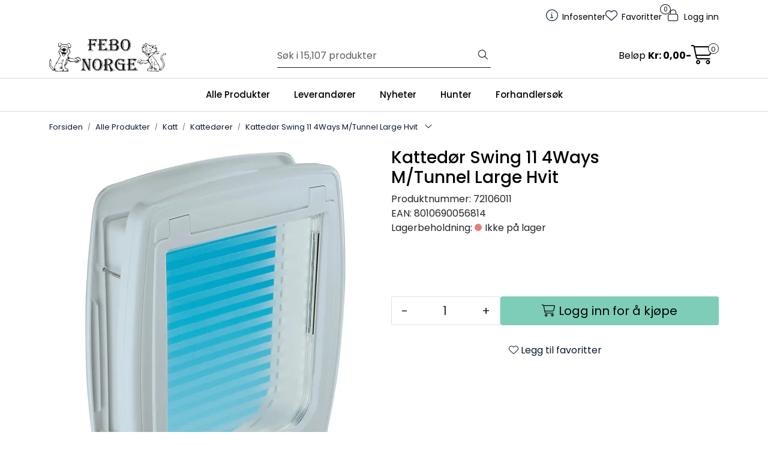

--- FILE ---
content_type: text/html; charset=UTF-8
request_url: https://www.febo.no/kattedor-swing-11-4ways-m-tunnel-large-hvit
body_size: 21086
content:
<!DOCTYPE html>
<html lang="nb" data-bs-theme="light">
<head>
             
<!-- START /modules/meta -->
<title>Kattedør Swing 11 4Ways M/Tunnel Large Hvit Febo Norge</title>
<meta name="generator" content="Gurusoft Ecommerce">
<meta name="viewport" content="width=device-width, initial-scale=1.0">
<meta http-equiv="content-type" content="text/html; charset=UTF-8">
<meta http-equiv="X-UA-Compatible" content="IE=edge">

<meta name="description" content="">

<meta name="robots" content="index,follow">

<link rel="canonical" href="https://www.febo.no/kattedor-swing-11-4ways-m-tunnel-large-hvit">

<meta name="google" content="notranslate">

<meta property="og:site_name" content="Febo Norge">
<meta property="og:url" content="https://www.febo.no/kattedor-swing-11-4ways-m-tunnel-large-hvit">
<meta property="og:title" content="Kattedør Swing 11 4Ways M/Tunnel Large Hvit Febo Norge">
<meta property="og:type" content="product">
<meta property="og:description" content="">
<meta property="og:image" content="https://res.cloudinary.com/febo-norge/image/upload/f_auto,q_auto/v1653990605/p_72106011_default_1">
<meta property="og:image:url" content="https://res.cloudinary.com/febo-norge/image/upload/f_auto,q_auto/v1653990605/p_72106011_default_1">
<meta property="og:image:secure_url" content="https://res.cloudinary.com/febo-norge/image/upload/f_auto,q_auto/v1653990605/p_72106011_default_1">

<!-- END /modules/meta -->

             
<!-- START /modules/includes-head -->

         
<!-- START /modules/components/favicon -->

<link rel="icon" type="image/png" href="https://res.cloudinary.com/febo-norge/image/upload/w_64,h_64,c_limit,f_auto,q_auto/v1758142841/g_logo_favicon_1.png">
<link rel="apple-touch-icon" href="https://res.cloudinary.com/febo-norge/image/upload/w_180,h_180,c_limit,f_auto,q_auto/v1758142841/g_logo_favicon_1.png">

<!-- END /modules/components/favicon -->



                        <script>window.dataLayer=window.dataLayer||[];dataLayer.push({"ecomm_prodid":"72106011","ecomm_pagetype":"product"});</script>
        
        <script>(function(w,d,s,l,i){w[l]=w[l]||[];w[l].push({'gtm.start':new Date().getTime(),event:'gtm.js'});var f=d.getElementsByTagName(s)[0],j=d.createElement(s),dl=l!='dataLayer'?'&l='+l:'';j.async=true;j.src='//www.googletagmanager.com/gtm.js?id='+i+dl;f.parentNode.insertBefore(j,f);})(window,document,'script','dataLayer','GTM-PPH7MCQ');</script>
    
    
<link href="/themes/stylesheet/fontawesome/css/A.fontawesome.min.css,qv=202510310945.pagespeed.cf.D8UCoWnw13.css" rel="stylesheet preload" as="style">
<link href="/themes/stylesheet/fontawesome/css/A.solid.min.css,qv=202510310945.pagespeed.cf.Cs5V7vkY69.css" rel="stylesheet preload" as="style">
<link href="/themes/stylesheet/fontawesome/css/A.light.min.css,qv=202510310945.pagespeed.cf.fTn3z4osB6.css" rel="stylesheet preload" as="style">
<link href="/themes/stylesheet/fontawesome/css/A.brands.min.css,qv=202510310945.pagespeed.cf.DwH4JASgjD.css" rel="stylesheet preload" as="style">
<link href="/themes/stylesheet/fontawesome/css/A.v5-font-face.min.css,qv=202510310945.pagespeed.cf.s8d3FpsWGt.css" rel="stylesheet preload" as="style">
<link href="/themes/stylesheet/A.owlCarousel,,_owl.carousel.min.css,,qv==202510310945+stylesheet.css+fancybox,,_jquery.fancybox.min.css,Mcc._hXQfGujwp.css.pagespeed.cf.tYDcNiLwcM.css" rel="stylesheet"/>



                        

    <style>.sidebar#column-left{background:#fff;@media (min-width: 1200px) {
		margin-left: -15px;
		padding-left: 10px;
	}
	@media (min-width: 1400px) {
		margin-left: -100px;
	}
}@media (max-width:992px){.page-element-Q-001 .subcategory-card-view>.row>.col-12{width:50%}}</style>


<!-- END /includes/stylesheet/product.vm -->
             
<!-- START /modules/includes-head-custom -->


<!-- END /modules/includes-head-custom -->

    </head>
<body><noscript><meta HTTP-EQUIV="refresh" content="0;url='https://www.febo.no/kattedor-swing-11-4ways-m-tunnel-large-hvit?PageSpeed=noscript'" /><style><!--table,div,span,font,p{display:none} --></style><div style="display:block">Please click <a href="https://www.febo.no/kattedor-swing-11-4ways-m-tunnel-large-hvit?PageSpeed=noscript">here</a> if you are not redirected within a few seconds.</div></noscript>
             
<!-- START /modules/components/skip-to-main-content -->

<a id="skip-main" class="btn btn-primary visually-hidden-focusable" href="#columns">Skip to main content</a>

<!-- END /modules/components/skip-to-main-content -->

                 <noscript><iframe src="https://www.googletagmanager.com/ns.html?id=GTM-PPH7MCQ" height="0" width="0" style="display:none;visibility:hidden"></iframe></noscript>

    <main id="page">

        <!--[if lt IE 7]>
        <p class="chromeframe">You are using an <strong>outdated</strong> browser. Please <a href="http://browsehappy.com/">upgrade your browser</a> or <a href="http://www.google.com/chromeframe/?redirect=true">activate Google Chrome Frame</a> to improve your experience.</p>
        <![endif]-->

        
                 
<!-- START /modules/components/scroll-to-top -->

<div class="scrollToTop">
    <div id="back-text">
        <span>Til toppen</span>
    </div>

    <i class="fa-light fa-angle-up" aria-hidden="true"></i>
</div>

<!-- END /modules/components/scroll-to-top -->
                 
<!-- START /modules/components/top-menu-admin -->

<div data-ajax_target="top-admin-menu" data-entity-type="product" data-entity-id="16194" data-edit=""></div>

<!-- END /modules/components/top-menu-admin -->
                 
<!-- START /modules/components/announcement-bar -->


<!-- END /modules/components/announcement-bar -->
                 
<!-- START /modules/components/top-menu -->

<div class="d-none d-lg-block top-menu-row">
    <div class="container">
        <div class="row align-items-center">
            <div class="col-7 col-xl-6">
                <div class="top-menu-row__link-menu">
                             
<!-- START /modules/components/top-links -->


<!-- END /modules/components/top-links -->
                </div>
            </div>

            <div class="col-5 col-xl-6">
                <div class="top-menu-row__icon-menu">
                             
<!-- START /modules/components/locale-button-desktop -->


<!-- END /modules/components/locale-button-desktop -->
                             
<!-- START /modules/components/info-button-desktop -->

    <div class="info-button-desktop">
                <a href="productcategory?id=2">
            <i class="fa-light fa-circle-info" aria-hidden="true"></i>
            <span class="d-none d-xl-inline-block">Infosenter</span>
        </a>
    </div>

<!-- END /modules/components/info-button-desktop -->
                             
<!-- START /modules/components/favorite-button-desktop -->

    <div class="favorite-button-desktop">
        <span class="favorite-quantity" data-ajax_target="favorites-size">
                    </span>

        <a href="favorites" class="favorite-userbutton">
            <i class="fa-light fa-heart" aria-hidden="true"></i>
            <span class="d-none d-xl-inline-block">Favoritter</span>
        </a>
    </div>

<!-- END /modules/components/favorite-button-desktop -->
                             
<!-- START /modules/components/user-button-desktop -->

<div class="user-button-desktop">
			<a href="login">
			<i class="fa-light fa-lock" aria-hidden="true"></i>
			<span class="d-none d-xl-inline-block">Logg inn</span>
		</a>
	</div>

<!-- END /modules/components/user-button-desktop -->
                </div>
            </div>
        </div>
    </div>
</div>

<!-- END /modules/components/user-button-desktop -->

                 
<!-- START /modules/header -->

<header id="header" class="sticky-top">
    <div id="sticky-desktop" class="d-none d-lg-block">
                 
<!-- START /modules/components/header-desktop -->

<div id="topbar">
    <div class="desktop d-none d-lg-block">
        <div class="container">
            <div class="row align-items-center">
                <div class="col-lg-4 col-xl-4">
                             
<!-- START /modules/components/header-desktop-logo -->

<div id="logo-theme">
    <a class="d-flex" href="/"><img src="https://res.cloudinary.com/febo-norge/image/upload/f_auto,q_auto/v1758093914/g_logo_default_1" class="img-fluid" alt="Febo Norge" height="55" itemprop="logo"></a>
</div>

<!-- END /modules/components/header-desktop-logo -->
                </div>

                <div class="col-lg-5 col-xl-4">
                             
<!-- START /modules/components/header-desktop-search -->

<div class="search-bar" itemscope itemtype="http://schema.org/WebSite">
    <meta itemprop="url" content="https://www.febo.no">
    <form action="search" method="get" accept-charset="UTF-8" itemprop="potentialAction" itemscope itemtype="http://schema.org/SearchAction">
        <meta itemprop="target" content="https://www.febo.no/search?action=search&q={q}">
        <input type="hidden" name="action" value="search">

        <div class="input-group">
            <input type="text" name="q" placeholder="Søk i 15,107 produkter" class="suggest form-control" aria-label="Søk" required itemprop="query-input" autocomplete="off" data-action="incremental-search" data-content-target="incremental-search-desktop">
            <button class="btn button-search" type="submit" aria-label="Søk">
                <i class="fa-light fa-magnifying-glass" aria-hidden="true"></i>
                <i class="fa-light fa-spinner-third fa-spin" hidden aria-hidden="true"></i>
            </button>
        </div>
    </form>
    <div class="incremental-search-content desktop" data-content="incremental-search-desktop"></div>
</div>

<!-- END /modules/components/header-desktop-search -->
                </div>

                <div class="col-lg-3 col-xl-4">
                    <div class="basket-button-desktop">
                                 
<!-- START /modules/components/basket-button-desktop -->

<div class="large-cart">
    <div class="large-cart__price">
        Beløp
        <span class="large-cart__price-amount" data-ajax_target="basket-amount"></span>
    </div>
    <div class="large-cart__icon">
        <div class="large-cart__amount" data-ajax_target="basket-size"></div>
        <a href="basket" title="Gå til handlevogn">
            <i class="fa-light fa-cart-shopping" aria-hidden="true"></i>
        </a>
    </div>
</div>

<!-- END /modules/components/basket-button-desktop -->
                    </div>
                </div>
            </div>
        </div>
    </div>
</div>

<nav id="desktop_menu" class="navbar navbar-expand-lg">
             
<!-- START /modules/components/category-menu-desktop -->

<div class="container justify-content-center">
    <ul class="navbar-nav collapse navbar-collapse flex-wrap justify-content-center align-items-center">
                    <li class="nav-item  dropdown dropdown-xl-trigger deeper " data-category_id="10002">
                <a class="dropdown-toggle nav-link" href="alle-produkter-2">Alle Produkter</a>

                                    <div class="dropdown-menu dropdown-xl-content">
                        <div class="container category-sub-menu">
                                                        
                                <div class="category-sub-menu-content">
                                    <a href="lagerforte-hunter-produkter-1" title="Lagerførte Hunter produkter">Lagerførte Hunter produkter</a>

                                                                    </div>
                            
                                <div class="category-sub-menu-content">
                                    <a href="akvaristikk" title="Akvaristikk">Akvaristikk</a>

                                                                            <ul class="category-sub-sub-menu-content">
                                                                                                                                        <li>
                                                    <a href="akvarier-bord">Akvarier/Bord</a>
                                                </li>
                                                                                            <li>
                                                    <a href="akvarietilbehor">Akvarietilbehør</a>
                                                </li>
                                                                                            <li>
                                                    <a href="belysning">Belysning</a>
                                                </li>
                                                                                            <li>
                                                    <a href="filter-pumper">Filter/Pumper/Slanger</a>
                                                </li>
                                                                                            <li>
                                                    <a href="f-r">Fôr</a>
                                                </li>
                                                                                            <li>
                                                    <a href="innredning">Innredning</a>
                                                </li>
                                                                                            <li>
                                                    <a href="preparater">Preparater</a>
                                                </li>
                                                                                            <li>
                                                    <a href="vanntester">Vanntester</a>
                                                </li>
                                                                                    </ul>
                                                                    </div>
                            
                                <div class="category-sub-menu-content">
                                    <a href="dam" title="Dam">Dam</a>

                                                                            <ul class="category-sub-sub-menu-content">
                                                                                                                                        <li>
                                                    <a href="filter-pumper-1">Filter/Pumper</a>
                                                </li>
                                                                                            <li>
                                                    <a href="filtertilbehor-1">Filtertilbehør</a>
                                                </li>
                                                                                            <li>
                                                    <a href="f-r-1">Fôr</a>
                                                </li>
                                                                                            <li>
                                                    <a href="preparater-1">Preparater</a>
                                                </li>
                                                                                    </ul>
                                                                    </div>
                            
                                <div class="category-sub-menu-content">
                                    <a href="fugl-utefugl" title="Fugl/Utefugl">Fugl/Utefugl</a>

                                                                            <ul class="category-sub-sub-menu-content">
                                                                                                                                        <li>
                                                    <a href="fugl">Fugl</a>
                                                </li>
                                                                                            <li>
                                                    <a href="utefugl">Utefugl</a>
                                                </li>
                                                                                    </ul>
                                                                    </div>
                            
                                <div class="category-sub-menu-content">
                                    <a href="gaveartikler" title="Gaveartikler">Gaveartikler</a>

                                                                            <ul class="category-sub-sub-menu-content">
                                                                                                                                        <li>
                                                    <a href="handlenett">Handlenett</a>
                                                </li>
                                                                                            <li>
                                                    <a href="kort">Kort</a>
                                                </li>
                                                                                            <li>
                                                    <a href="krus">Krus</a>
                                                </li>
                                                                                            <li>
                                                    <a href="skilt">Skilt</a>
                                                </li>
                                                                                            <li>
                                                    <a href="sokker-1">Sokker</a>
                                                </li>
                                                                                            <li>
                                                    <a href="spill">Spill</a>
                                                </li>
                                                                                            <li>
                                                    <a href="tofler">Tøfler</a>
                                                </li>
                                                                                    </ul>
                                                                    </div>
                            
                                <div class="category-sub-menu-content">
                                    <a href="gnager" title="Gnager">Gnager</a>

                                                                            <ul class="category-sub-sub-menu-content">
                                                                                                                                        <li>
                                                    <a href="bur-1">Bur</a>
                                                </li>
                                                                                            <li>
                                                    <a href="bur-tilbehor-1">Bur tilbehør</a>
                                                </li>
                                                                                            <li>
                                                    <a href="for-hoy">Fôr/Høy</a>
                                                </li>
                                                                                            <li>
                                                    <a href="kalender">Kalender</a>
                                                </li>
                                                                                            <li>
                                                    <a href="seler">Seler</a>
                                                </li>
                                                                                            <li>
                                                    <a href="snacks">Snacks</a>
                                                </li>
                                                                                            <li>
                                                    <a href="stell-og-hygiene">Stell og Hygiene</a>
                                                </li>
                                                                                            <li>
                                                    <a href="gnagerstein-saltstein">Gnagerstein/Saltstein</a>
                                                </li>
                                                                                    </ul>
                                                                    </div>
                            
                                <div class="category-sub-menu-content">
                                    <a href="hund" title="Hund">Hund</a>

                                                                            <ul class="category-sub-sub-menu-content">
                                                                                                                                        <li>
                                                    <a href="brukshund">Brukshund</a>
                                                </li>
                                                                                            <li>
                                                    <a href="diverse-7">Diverse</a>
                                                </li>
                                                                                            <li>
                                                    <a href="hundef-r">Hundefôr</a>
                                                </li>
                                                                                            <li>
                                                    <a href="i-hjemmet">I Hjemmet/Hagen</a>
                                                </li>
                                                                                            <li>
                                                    <a href="kjoleprodukter">Kjøleprodukter</a>
                                                </li>
                                                                                            <li>
                                                    <a href="leker-2">Leker</a>
                                                </li>
                                                                                            <li>
                                                    <a href="provit">Provit</a>
                                                </li>
                                                                                            <li>
                                                    <a href="snacks-og-tygg">Snacks og Tygg</a>
                                                </li>
                                                                                            <li>
                                                    <a href="stell-og-hygiene-1">Stell og Hygiene</a>
                                                </li>
                                                                                            <li>
                                                    <a href="trening-fritid">Trening/Fritid</a>
                                                </li>
                                                                                            <li>
                                                    <a href="ut-pa-tur">Ut på tur</a>
                                                </li>
                                                                                            <li>
                                                    <a href="valp">Valp</a>
                                                </li>
                                                                                            <li>
                                                    <a href="vitaminer-tilskudd">Vitaminer/Tilskudd</a>
                                                </li>
                                                                                    </ul>
                                                                    </div>
                            
                                <div class="category-sub-menu-content">
                                    <a href="insekter-hageliv" title="Insekter/Hageliv">Insekter/Hageliv</a>

                                                                    </div>
                            
                                <div class="category-sub-menu-content">
                                    <a href="julevarer" title="Julevarer">Julevarer</a>

                                                                            <ul class="category-sub-sub-menu-content">
                                                                                                                                        <li>
                                                    <a href="diverse-21">Diverse</a>
                                                </li>
                                                                                            <li>
                                                    <a href="kalendere-1">Kalendere</a>
                                                </li>
                                                                                            <li>
                                                    <a href="leker-6">Leker</a>
                                                </li>
                                                                                            <li>
                                                    <a href="snacks-5">Snacks</a>
                                                </li>
                                                                                            <li>
                                                    <a href="display-oppheng-postere-1">Display/Oppheng/Postere</a>
                                                </li>
                                                                                            <li>
                                                    <a href="halsband-kobbbel-seler">Halsbånd/Kobbel/Seler</a>
                                                </li>
                                                                                            <li>
                                                    <a href="juledekken-1">Juledekken</a>
                                                </li>
                                                                                            <li>
                                                    <a href="julestromper-1">Julestrømper</a>
                                                </li>
                                                                                            <li>
                                                    <a href="juletorkler-slips-1">Juletørkler/Slips</a>
                                                </li>
                                                                                            <li>
                                                    <a href="senger-huler-tepper-1">Senger/Huler/Tepper</a>
                                                </li>
                                                                                            <li>
                                                    <a href="julekuler-2">Julekuler</a>
                                                </li>
                                                                                            <li>
                                                    <a href="julesloyfer-2">Julesløyfer</a>
                                                </li>
                                                                                    </ul>
                                                                    </div>
                            
                                <div class="category-sub-menu-content">
                                    <a href="katt" title="Katt">Katt</a>

                                                                            <ul class="category-sub-sub-menu-content">
                                                                                                                                        <li>
                                                    <a href="catnip-baldrian-matatabi">Catnip/Baldrian/Matatabi</a>
                                                </li>
                                                                                            <li>
                                                    <a href="diverse-14">Diverse</a>
                                                </li>
                                                                                            <li>
                                                    <a href="kattedorer">Kattedører</a>
                                                </li>
                                                                                            <li>
                                                    <a href="kattegress-malt-vitaminer">Kattegress/Malt/Vitaminer</a>
                                                </li>
                                                                                            <li>
                                                    <a href="kattehalsband-seler">Kattehalsbånd/Seler</a>
                                                </li>
                                                                                            <li>
                                                    <a href="kattemat-happy-cat">Kattemat Happy Cat</a>
                                                </li>
                                                                                            <li>
                                                    <a href="kattemat-meracat">Kattemat Meracat</a>
                                                </li>
                                                                                            <li>
                                                    <a href="kattemat-natures-menu-1">Kattemat Natures Menu</a>
                                                </li>
                                                                                            <li>
                                                    <a href="kattemobel-klorebrett">Kattemøbel/Klorebrett</a>
                                                </li>
                                                                                            <li>
                                                    <a href="kattesand">Kattesand</a>
                                                </li>
                                                                                            <li>
                                                    <a href="kattetoalett-og-tilbehor">Kattetoalett og Tilbehør</a>
                                                </li>
                                                                                            <li>
                                                    <a href="leker-3">Leker</a>
                                                </li>
                                                                                            <li>
                                                    <a href="senger-og-puter-1">Senger og Puter</a>
                                                </li>
                                                                                            <li>
                                                    <a href="sikkerhet">Sikkerhet</a>
                                                </li>
                                                                                            <li>
                                                    <a href="skaler-automater-1">Skåler/Automater</a>
                                                </li>
                                                                                            <li>
                                                    <a href="snacks-3">Snacks</a>
                                                </li>
                                                                                            <li>
                                                    <a href="stell-og-hygiene-2">Stell og Hygiene</a>
                                                </li>
                                                                                            <li>
                                                    <a href="transport-1">Transport</a>
                                                </li>
                                                                                    </ul>
                                                                    </div>
                            
                                <div class="category-sub-menu-content">
                                    <a href="morketid" title="Mørketid">Mørketid</a>

                                                                            <ul class="category-sub-sub-menu-content">
                                                                                                                                        <li>
                                                    <a href="dekken">Dekken</a>
                                                </li>
                                                                                            <li>
                                                    <a href="diverse-20">Diverse</a>
                                                </li>
                                                                                            <li>
                                                    <a href="halsband-2">Halsbånd</a>
                                                </li>
                                                                                            <li>
                                                    <a href="kobbel-1">Kobbel</a>
                                                </li>
                                                                                            <li>
                                                    <a href="leker-5">Leker</a>
                                                </li>
                                                                                            <li>
                                                    <a href="lykter-1">Lykter</a>
                                                </li>
                                                                                            <li>
                                                    <a href="seler-3">Seler</a>
                                                </li>
                                                                                    </ul>
                                                                    </div>
                            
                                <div class="category-sub-menu-content">
                                    <a href="oppgrader-din-butikk" title="Oppgrader din butikk">Oppgrader din butikk</a>

                                                                            <ul class="category-sub-sub-menu-content">
                                                                                                                                        <li>
                                                    <a href="butikkmateriell">Butikkmateriell</a>
                                                </li>
                                                                                            <li>
                                                    <a href="bareposer-fiskeposer">Bæreposer/Fiskeposer</a>
                                                </li>
                                                                                            <li>
                                                    <a href="kataloger-brosjyrer">Kataloger/Brosjyrer</a>
                                                </li>
                                                                                            <li>
                                                    <a href="klar">Klær</a>
                                                </li>
                                                                                    </ul>
                                                                    </div>
                            
                                <div class="category-sub-menu-content">
                                    <a href="provit" title="Provit">Provit</a>

                                                                    </div>
                            
                                <div class="category-sub-menu-content">
                                    <a href="reptil" title="Reptil">Reptil</a>

                                                                            <ul class="category-sub-sub-menu-content">
                                                                                                                                        <li>
                                                    <a href="diverse-17">Diverse</a>
                                                </li>
                                                                                            <li>
                                                    <a href="f-r-og-tilbehor">Fôr og Tilbehør</a>
                                                </li>
                                                                                            <li>
                                                    <a href="hus-og-huler-2">Hus og Huler</a>
                                                </li>
                                                                                            <li>
                                                    <a href="lys-og-varme">Lys og Varme</a>
                                                </li>
                                                                                            <li>
                                                    <a href="overvakning-og-kontroll">Overvåkning og Kontroll</a>
                                                </li>
                                                                                            <li>
                                                    <a href="pynt">Pynt</a>
                                                </li>
                                                                                            <li>
                                                    <a href="skaler">Skåler</a>
                                                </li>
                                                                                            <li>
                                                    <a href="terrarium">Terrarium</a>
                                                </li>
                                                                                            <li>
                                                    <a href="underlag-2">Underlag</a>
                                                </li>
                                                                                            <li>
                                                    <a href="vanntilsetninger-2">Vanntilsetninger</a>
                                                </li>
                                                                                            <li>
                                                    <a href="vitaminer-mineraler-2">Vitaminer/Mineraler</a>
                                                </li>
                                                                                    </ul>
                                                                    </div>
                            
                                <div class="category-sub-menu-content">
                                    <a href="sommer" title="Sommer">Sommer</a>

                                                                            <ul class="category-sub-sub-menu-content">
                                                                                                                                        <li>
                                                    <a href="agility">Agility</a>
                                                </li>
                                                                                            <li>
                                                    <a href="dam">Dam</a>
                                                </li>
                                                                                            <li>
                                                    <a href="diverse-19">Diverse</a>
                                                </li>
                                                                                            <li>
                                                    <a href="flattbekjempelse-2">Flåttbekjempelse</a>
                                                </li>
                                                                                            <li>
                                                    <a href="i-hagen">I hagen</a>
                                                </li>
                                                                                            <li>
                                                    <a href="kjoleprodukter-1">Kjøleprodukter</a>
                                                </li>
                                                                                            <li>
                                                    <a href="leker-4">Leker</a>
                                                </li>
                                                                                            <li>
                                                    <a href="skaler-flasker-1">Skåler/Flasker</a>
                                                </li>
                                                                                            <li>
                                                    <a href="snacks-og-tygg-1">Snacks og tygg</a>
                                                </li>
                                                                                            <li>
                                                    <a href="ut-pa-tur-2">Ut på tur</a>
                                                </li>
                                                                                    </ul>
                                                                    </div>
                            
                                <div class="category-sub-menu-content">
                                    <a href="veterinar" title="Veterinær">Veterinær</a>

                                                                            <ul class="category-sub-sub-menu-content">
                                                                                                                                        <li>
                                                    <a href="ergonomiske-skaler">Ergonomiske skåler</a>
                                                </li>
                                                                                            <li>
                                                    <a href="f-r-hund">Fôr Hund</a>
                                                </li>
                                                                                            <li>
                                                    <a href="f-r-katt">Fôr Katt</a>
                                                </li>
                                                                                            <li>
                                                    <a href="ga-pent-1">Gå pent</a>
                                                </li>
                                                                                            <li>
                                                    <a href="munnkurver">Munnkurver</a>
                                                </li>
                                                                                            <li>
                                                    <a href="senger-3">Senger</a>
                                                </li>
                                                                                            <li>
                                                    <a href="snacks-4">Snacks</a>
                                                </li>
                                                                                            <li>
                                                    <a href="stell">Stell</a>
                                                </li>
                                                                                            <li>
                                                    <a href="tilskudd-2">Tilskudd</a>
                                                </li>
                                                                                            <li>
                                                    <a href="dog-activity">Dog Activity</a>
                                                </li>
                                                                                            <li>
                                                    <a href="cat-activity">Cat Activity</a>
                                                </li>
                                                                                    </ul>
                                                                    </div>
                                                    </div>
                    </div>
                            </li>
                    <li class="nav-item  dropdown dropdown-xl-trigger deeper " data-category_id="10004">
                <a class="dropdown-toggle nav-link" href="leverandorer">Leverandører</a>

                                    <div class="dropdown-menu dropdown-xl-content">
                        <div class="container category-sub-menu">
                                                        
                                <div class="category-sub-menu-content">
                                    <a href="alac-ab" title="Alac">Alac</a>

                                                                    </div>
                            
                                <div class="category-sub-menu-content">
                                    <a href="bio-groom" title="Bio-Groom">Bio-Groom</a>

                                                                    </div>
                            
                                <div class="category-sub-menu-content">
                                    <a href="bio-life-international-ltd" title="Bio-Life">Bio-Life</a>

                                                                    </div>
                            
                                <div class="category-sub-menu-content">
                                    <a href="company-of-animals" title="Company of animals">Company of animals</a>

                                                                    </div>
                            
                                <div class="category-sub-menu-content">
                                    <a href="clever-cat" title="Clever Cat">Clever Cat</a>

                                                                    </div>
                            
                                <div class="category-sub-menu-content">
                                    <a href="van-welsnes-import--export" title="Doko">Doko</a>

                                                                    </div>
                            
                                <div class="category-sub-menu-content">
                                    <a href="farm-food" title="Farm Food">Farm Food</a>

                                                                    </div>
                            
                                <div class="category-sub-menu-content">
                                    <a href="febo-norge" title="Febo Norge">Febo Norge</a>

                                                                    </div>
                            
                                <div class="category-sub-menu-content">
                                    <a href="ferplast-spa" title="Ferplast">Ferplast</a>

                                                                    </div>
                            
                                <div class="category-sub-menu-content">
                                    <a href="fido" title="Fido">Fido</a>

                                                                    </div>
                            
                                <div class="category-sub-menu-content">
                                    <a href="flexi-international" title="Flexi International">Flexi International</a>

                                                                    </div>
                            
                                <div class="category-sub-menu-content">
                                    <a href="goo-eez" title="Goo-eez">Goo-eez</a>

                                                                    </div>
                            
                                <div class="category-sub-menu-content">
                                    <a href="happy-dog-interquell-gmbh" title="Happy dog / Happy cat">Happy dog / Happy cat</a>

                                                                    </div>
                            
                                <div class="category-sub-menu-content">
                                    <a href="hofman-animal-care" title="Hofman Animal Care">Hofman Animal Care</a>

                                                                    </div>
                            
                                <div class="category-sub-menu-content">
                                    <a href="hugro-gmbh" title="Hugro">Hugro</a>

                                                                    </div>
                            
                                <div class="category-sub-menu-content">
                                    <a href="hunter-2" title="HUNTER">HUNTER</a>

                                                                    </div>
                            
                                <div class="category-sub-menu-content">
                                    <a href="inter-zoo-pet-products" title="Inter-zoo bur">Inter-zoo bur</a>

                                                                    </div>
                            
                                <div class="category-sub-menu-content">
                                    <a href="jrs-petcare" title="JRS Petcare">JRS Petcare</a>

                                                                    </div>
                            
                                <div class="category-sub-menu-content">
                                    <a href="juwel-aquarium" title="Juwel Aquarium">Juwel Aquarium</a>

                                                                    </div>
                            
                                <div class="category-sub-menu-content">
                                    <a href="kong-company-ltd" title="Kong Company">Kong Company</a>

                                                                    </div>
                            
                                <div class="category-sub-menu-content">
                                    <a href="laroy-group" title="Laroy Group">Laroy Group</a>

                                                                    </div>
                            
                                <div class="category-sub-menu-content">
                                    <a href="lishinu-d-o-o" title="Lishinu">Lishinu</a>

                                                                    </div>
                            
                                <div class="category-sub-menu-content">
                                    <a href="mera" title="Mera">Mera</a>

                                                                    </div>
                            
                                <div class="category-sub-menu-content">
                                    <a href="mervue-laboratories-ireland" title="Mervue Laboratories Ireland">Mervue Laboratories Ireland</a>

                                                                    </div>
                            
                                <div class="category-sub-menu-content">
                                    <a href="millamore" title="MillaMore">MillaMore</a>

                                                                    </div>
                            
                                <div class="category-sub-menu-content">
                                    <a href="mimsafe" title="Mimsafe">Mimsafe</a>

                                                                    </div>
                            
                                <div class="category-sub-menu-content">
                                    <a href="affinity-petcare-s-a-u" title="Natures Menu">Natures Menu</a>

                                                                    </div>
                            
                                <div class="category-sub-menu-content">
                                    <a href="norsk-dyremat-as" title="Norsk Dyremat">Norsk Dyremat</a>

                                                                    </div>
                            
                                <div class="category-sub-menu-content">
                                    <a href="olewo-gmbh" title="Olewo">Olewo</a>

                                                                    </div>
                            
                                <div class="category-sub-menu-content">
                                    <a href="pets-best" title="Pets Best">Pets Best</a>

                                                                    </div>
                            
                                <div class="category-sub-menu-content">
                                    <a href="plenty-gifts" title="Plenty Gifts">Plenty Gifts</a>

                                                                    </div>
                            
                                <div class="category-sub-menu-content">
                                    <a href="pup-ice" title="PUP ICE">PUP ICE</a>

                                                                    </div>
                            
                                <div class="category-sub-menu-content">
                                    <a href="ruti" title="Ruti">Ruti</a>

                                                                    </div>
                            
                                <div class="category-sub-menu-content">
                                    <a href="nederma-sanal" title="Sanal">Sanal</a>

                                                                    </div>
                            
                                <div class="category-sub-menu-content">
                                    <a href="sera" title="Sera">Sera</a>

                                                                    </div>
                            
                                <div class="category-sub-menu-content">
                                    <a href="sivomatic-b-v" title="Sivomatic">Sivomatic</a>

                                                                    </div>
                            
                                <div class="category-sub-menu-content">
                                    <a href="tass" title="TASS">TASS</a>

                                                                    </div>
                            
                                <div class="category-sub-menu-content">
                                    <a href="the-happy-animal-planet" title="The happy animal planet / Snuffle">The happy animal planet / Snuffle</a>

                                                                    </div>
                            
                                <div class="category-sub-menu-content">
                                    <a href="to-gode-naboer" title="To gode naboer">To gode naboer</a>

                                                                    </div>
                            
                                <div class="category-sub-menu-content">
                                    <a href="trixie-heimtierbedarf" title="Trixie">Trixie</a>

                                                                    </div>
                            
                                <div class="category-sub-menu-content">
                                    <a href="vetbed" title="VetBed">VetBed</a>

                                                                    </div>
                            
                                <div class="category-sub-menu-content">
                                    <a href="hobby-vitapol-" title="Vitapol">Vitapol</a>

                                                                    </div>
                            
                                <div class="category-sub-menu-content">
                                    <a href="fine-fish" title="Vitbit">Vitbit</a>

                                                                    </div>
                            
                                <div class="category-sub-menu-content">
                                    <a href="v-i-p-dogwear" title="V.I.P DOGWEAR">V.I.P DOGWEAR</a>

                                                                    </div>
                                                    </div>
                    </div>
                            </li>
                    <li class="nav-item  dropdown dropdown-xl-trigger deeper " data-category_id="10049">
                <a class="dropdown-toggle nav-link" href="nyheter">Nyheter</a>

                                    <div class="dropdown-menu dropdown-xl-content">
                        <div class="container category-sub-menu">
                                                        
                                <div class="category-sub-menu-content">
                                    <a href="goo-eez" title="Goo-eez">Goo-eez</a>

                                                                    </div>
                            
                                <div class="category-sub-menu-content">
                                    <a href="hofman-animal-care" title="Hofman Animal Care">Hofman Animal Care</a>

                                                                    </div>
                                                    </div>
                    </div>
                            </li>
                    <li class="nav-item  dropdown dropdown-xl-trigger deeper " data-category_id="10623">
                <a class="dropdown-toggle nav-link" href="hunter">Hunter</a>

                                    <div class="dropdown-menu dropdown-xl-content">
                        <div class="container category-sub-menu">
                                                        
                                <div class="category-sub-menu-content">
                                    <a href="lagerforte-hunter-produkter-1" title="Lagerførte Hunter produkter">Lagerførte Hunter produkter</a>

                                                                    </div>
                            
                                <div class="category-sub-menu-content">
                                    <a href="hund-5" title="Hund">Hund</a>

                                                                            <ul class="category-sub-sub-menu-content">
                                                                                                                                        <li>
                                                    <a href="diverse-25">Diverse</a>
                                                </li>
                                                                                            <li>
                                                    <a href="halsband-4">Halsbånd</a>
                                                </li>
                                                                                            <li>
                                                    <a href="hundeklar-1">Hundeklær</a>
                                                </li>
                                                                                            <li>
                                                    <a href="kobbel-3">Kobbel</a>
                                                </li>
                                                                                            <li>
                                                    <a href="leker-9">Leker</a>
                                                </li>
                                                                                            <li>
                                                    <a href="seler-5">Seler</a>
                                                </li>
                                                                                            <li>
                                                    <a href="snacks-7">Snacks</a>
                                                </li>
                                                                                            <li>
                                                    <a href="tilbehor-5">Tilbehør</a>
                                                </li>
                                                                                            <li>
                                                    <a href="sikkerhet-1">Sikkerhet</a>
                                                </li>
                                                                                            <li>
                                                    <a href="trening-fritid-1">Trening/fritid</a>
                                                </li>
                                                                                    </ul>
                                                                    </div>
                            
                                <div class="category-sub-menu-content">
                                    <a href="katt-5" title="Katt">Katt</a>

                                                                            <ul class="category-sub-sub-menu-content">
                                                                                                                                        <li>
                                                    <a href="leker-10">Leker</a>
                                                </li>
                                                                                            <li>
                                                    <a href="diverse-27">Diverse</a>
                                                </li>
                                                                                            <li>
                                                    <a href="kattebakke">Kattebakke</a>
                                                </li>
                                                                                            <li>
                                                    <a href="kattehalsband-seler-1">Kattehalsbånd/seler</a>
                                                </li>
                                                                                            <li>
                                                    <a href="kattemobel">Kattemøbel</a>
                                                </li>
                                                                                    </ul>
                                                                    </div>
                            
                                <div class="category-sub-menu-content">
                                    <a href="pleie-og-hygiene" title="Pleie og hygiene">Pleie og hygiene</a>

                                                                            <ul class="category-sub-sub-menu-content">
                                                                                                                                        <li>
                                                    <a href="borster-kammer-1">Børster/kammer</a>
                                                </li>
                                                                                            <li>
                                                    <a href="diverse-26">Diverse</a>
                                                </li>
                                                                                            <li>
                                                    <a href="shampoo-hud-1">Shampoo/hud</a>
                                                </li>
                                                                                            <li>
                                                    <a href="trimmeprodukter">Trimmeprodukter</a>
                                                </li>
                                                                                    </ul>
                                                                    </div>
                            
                                <div class="category-sub-menu-content">
                                    <a href="senger-og-puter-4" title="Senger og puter">Senger og puter</a>

                                                                            <ul class="category-sub-sub-menu-content">
                                                                                                                                        <li>
                                                    <a href="huler">Huler</a>
                                                </li>
                                                                                            <li>
                                                    <a href="madrasser-og-puter">Madrasser og puter</a>
                                                </li>
                                                                                            <li>
                                                    <a href="senger-1">Senger</a>
                                                </li>
                                                                                            <li>
                                                    <a href="tepper-2">Tepper</a>
                                                </li>
                                                                                    </ul>
                                                                    </div>
                            
                                <div class="category-sub-menu-content">
                                    <a href="skaler-og-underlag" title="Skåler og Underlag">Skåler og Underlag</a>

                                                                            <ul class="category-sub-sub-menu-content">
                                                                                                                                        <li>
                                                    <a href="skaler-3">Skåler</a>
                                                </li>
                                                                                            <li>
                                                    <a href="undelag">Underlag</a>
                                                </li>
                                                                                    </ul>
                                                                    </div>
                            
                                <div class="category-sub-menu-content">
                                    <a href="ut-pa-tur-3" title="Ut på tur">Ut på tur</a>

                                                                    </div>
                            
                                <div class="category-sub-menu-content">
                                    <a href="hunter-nyheter" title="Hunter Nyheter">Hunter Nyheter</a>

                                                                    </div>
                            
                                <div class="category-sub-menu-content">
                                    <a href="hunter-butikkmateriell" title="HUNTER BUTIKKMATERIELL">HUNTER BUTIKKMATERIELL</a>

                                                                    </div>
                                                    </div>
                    </div>
                            </li>
                    <li class="nav-item  no-childeren " data-category_id="10681">
                <a class="dropdown-toggle nav-link" href="forhandlersok">Forhandlersøk</a>

                            </li>
            </ul>
</div>

<!-- END /modules/components/category-menu-desktop -->
</nav>

<!-- END /modules/components/category-menu-desktop -->
    </div>

    <div id="sticky-mobile" class="d-lg-none">
                 
<!-- START /modules/components/header-mobile -->

<div class="navbar-header">
    <div class="navbar-row mobile-nav-logo-container">
        <div class="m-float-left">
            <button type="button" class="btn nav-button" onclick="gca.toggleOffCanvasMenu('left')">
                <span class="sr-only">Toggle navigation</span>
                <i class="fa-light fa-bars fa-lg" aria-hidden="true"></i>
            </button>

                    </div>

                 
<!-- START /modules/components/header-mobile-logo -->

<div class="m-logo">
    <a class="d-flex" href="/"><img src="https://res.cloudinary.com/febo-norge/image/upload/f_auto,q_auto/v1758093914/g_logo_default_1" class="img-fluid" alt="Febo Norge" height="50" itemprop="logo"></a>
</div>

<!-- END /modules/components/header-mobile-logo -->

        <div class="m-float-right">
            <div class="m-cart">
                         
<!-- START /modules/components/basket-button-mobile -->

<a href="basket" class="btn nav-button" title="Handlevogn">
    <span class="basket-quantity" data-ajax_target="basket-size">
            </span>
    <i class="fa-light fa-shopping-cart fa-lg nav-icon" aria-hidden="true"></i>
</a>

<!-- END /modules/components/basket-button-mobile -->
            </div>
            <div class="m-right-menu-toggle">
                         
<!-- START /modules/components/user-button-mobile -->

<button type="button" class="btn nav-button" onclick="gca.toggleOffCanvasMenu('right')">
    <span class="sr-only">Toggle navigation</span>
    <i class="fa-light fa-user-cog fa-lg" aria-hidden="true"></i>
</button>

<!-- END /modules/components/user-button-mobile -->
            </div>
        </div>
    </div>

    <div class="navbar-row mobile-search-container">
                 
<!-- START /modules/components/header-mobile-search -->

<div class="m-search">
    <form action="search" method="get" accept-charset="UTF-8">
        <input type="hidden" name="action" value="search">

        <div class="input-group">
            <input type="search" name="q" placeholder="Søk i 15,107 produkter" class="suggest form-control" aria-label="Søk" required autocomplete="off" data-action="incremental-search" data-content-target="incremental-search-mobile">
            <button class="btn nav-button button-search" type="submit" aria-label="Søk">
                <i class="fa-light fa-magnifying-glass" aria-hidden="true"></i>
                <i class="fa-light fa-spinner-third fa-spin" hidden aria-hidden="true"></i>
            </button>
        </div>
    </form>
    <div class="incremental-search-content mobile" data-content="incremental-search-mobile"></div>
</div>

<!-- END /modules/components/header-mobile-search -->
    </div>
</div>

<!-- END /modules/components/header-mobile-search -->

    </div>
</header>

<!-- END /modules/components/header-mobile-search -->

                 
<!-- START /modules/components/notification-header -->


<div id="sys-notification">
    <div id="notifications">
        
            </div>
</div>

<!-- END /modules/components/notification-header -->

        <section id="columns" class="default-columns">
            <!-- START product.vm -->



    
                     
<!-- START /modules/product -->



    
    
                
                
            <div id="content" class="product product-template-3 " itemscope itemtype="https://schema.org/Product">
                                    <div class="container">
                        <div class="row">
                            <div class="col-12">
                                <div data-ajax_trigger="breadcrumbs" class="breadcrumbs">
                                                                    </div>
                            </div>
                        </div>
                    </div>
                
                                    
                                                
                        <div class="container">
                            <div class="row " id="row_1">
                                                                                                                                            <div class="col-xl-6 ">
                                        <div class="product-element product-element-gallery   " data-product-element="gallery">
                                                         
<!-- START /modules/components/template-product-gallery -->

<div id="productGalleryWrapper" class="below" data-thumb-position="below">
             
<!-- START /modules/components/product-gallery-placeholder -->

<div id="main-carousel" class="owl-carousel below owl-loaded owl-drag" data-slider-id="1">
    <div class="owl-stage-outer">
        <div class="owl-stage">
            <div class="owl-item active w-100">
                <div class="item">
                    <a>
                        
    <picture class="d-flex mw-100">
        <source media="(max-width: 420px)" srcset="https://res.cloudinary.com/febo-norge/image/upload/w_350,h_350,c_limit,f_auto,q_auto/v1653990605/p_72106011_default_1">
        <img src="https://res.cloudinary.com/febo-norge/image/upload/w_650,h_650,c_limit,f_auto,q_auto/v1653990605/p_72106011_default_1" alt="Kattedør Swing 11 4Ways M/Tunnel Large Hvit" class="img-fluid img-thumbnail " itemprop="image" width="650" height="650" decoding="async">
    </picture>
                    </a>
                </div>
            </div>
        </div>
    </div>
</div>

<!-- END /modules/components/product-gallery-placeholder -->
</div>

<!-- END /modules/components/product-gallery-placeholder -->
                                        </div>
                                    </div>
                                                                                                                                            <div class="col-xl-6 ">
                                        <div class="product-element product-element-info   " data-product-element="info">
                                                         
<!-- START /modules/components/template-product-info -->

<div id="productInfo">
    <div id="productInfoWrapper" data-product-element="general">
                 
<!-- START /modules/components/product-info -->


<div class="row">
	<div class="col-lg-10 col-12">
                <h1 class="h3" itemprop="name">Kattedør Swing 11 4Ways M/Tunnel Large Hvit</h1>

        <div class="description">
            <div class="product-sku">
                <span>Produktnummer:</span> <span itemprop="sku">72106011</span><br>
            </div>

                            <span class="product-ean">EAN:</span> <span itemprop="gtin" class="product-ean-code">8010690056814</span><br>
            
                            <div class="product-stock">
                    <span class="availability">Lagerbeholdning:</span>
                    <span data-stock-trigger="detail" data-stock-id="16194"></span>
                </div>
            
                                            </div>
    </div>

        
    </div>

    <div data-price-trigger="detail" data-price-id="16194" class="product-detail-price" itemprop="offers" itemscope itemtype="http://schema.org/AggregateOffer">
        <span class="price-old" data-type="old"></span>
                <span class="price-new" data-type="current"></span>
        <span class="price-discount" data-type="discount"></span>
        <meta data-type="currency" itemprop="priceCurrency" content="">

                    <span class="mva" data-type="vatDesc">inkl. mva.</span>
            </div>

<!-- END /modules/components/product-info -->
    </div>

    
            <div id="productActionWrapper" data-product-element="actions">
                     
<!-- START /modules/components/product-actions -->

<div class="product-extra" data-itag="16194_560oi">
    <div class="amount-btns ">
                 
<!-- START /modules/components/product-actions-qty -->

    <div class="product-detail">
        <div class="input-group inline-borderless">
            <button type="button" class="btn btn-outline-light text-dark decreaseQty">-</button>
            <input type="text" class="form-control text-center btn-outline-light text-dark" value="1" aria-label="Antall" data-qty-id="16194" data-qty-multiple="1.0" data-qty-step="1.0">
            <button type="button" class="btn btn-outline-light text-dark  increaseQty ">+</button>
        </div>
    </div>

<!-- END /modules/components/product-actions-qty -->

                    <div data-addtobasket-trigger="detail" data-addtobasket-id="16194"></div>
            </div>

            <button type="button" class="col-12 mt-4 btn btn-light wishlist" onclick="gca.toggleFavorites(16194);" data-favorite-id="16194" data-favorite-state="false" data-favorite-type="detail" data-title-add="Legg til favoritter" data-title-remove="Fjern fra favoritter">
            <i class="fa-light fa-heart favorite" aria-hidden="true"></i>
            <i class="fa-solid fa-heart favorite" aria-hidden="true"></i>
            <span>Legg til favoritter</span>
        </button>
    
    </div>

<!-- END /modules/components/product-actions-qty -->
        </div>
    
    <div id="productIngressWrapper" data-product-element="ingress">
                 
<!-- START /modules/components/product-ingress -->

<p></p>

<!-- END /modules/components/product-ingress -->
    </div>
</div>

<!-- END /modules/components/product-ingress -->
                                        </div>
                                    </div>
                                                            </div>
                        </div>
                    
                                                
                        <div class="container">
                            <div class="row " id="row_2">
                                                                                                                                            <div class="col-xl-12 ">
                                        <div class="product-element product-element-tabs   " data-product-element="tabs">
                                                         
<!-- START /modules/components/template-product-tabs -->

<div id="productTabsWrapper">
             
<!-- START /modules/components/product-tabs -->

<ul class="nav nav-pills justify-content-center gap-xl-4 gap-2" id="product-tab-nav" role="tablist">
    <li class="nav-item">
        <a role="tab" class="btn btn-outline-primary active" href="#tab-description" data-bs-toggle="tab">Beskrivelse</a>
    </li>

    
    </ul>

<div class="tab-content" id="product-tab-content" data-role="tabpanel">
        <div id="tab-description" class="tab-pane fade show active">
        <div itemprop="description">
            <p>Egnet for medium/store hunder og katter.<br/>
Mål luke: L21,8xH25,5<br/>
Mål utvendig: L31xW9,6xH38,4</p>

        </div>
    </div>

    
    </div>

<!-- END /modules/components/product-tabs -->

</div>

<!-- END /modules/components/product-tabs -->
                                        </div>
                                    </div>
                                                            </div>
                        </div>
                    
                                                
                        <div class="container">
                            <div class="row " id="row_3">
                                                                                                                                            <div class="col-xl-12 ">
                                        <div class="product-element product-element-related-products   " data-product-element="related-products">
                                                         
<!-- START /modules/components/template-product-related-products -->






<div id="relatedProducts" class="no-margin-bottom">
    </div>

<!-- END /modules/components/template-product-related-products -->
                                        </div>
                                    </div>
                                                            </div>
                        </div>
                    
                                                
                        <div class="container">
                            <div class="row " id="row_4">
                                                                                                                                            <div class="col-xl-12 ">
                                        <div class="product-element product-element-alternative-products   " data-product-element="alternative-products">
                                                         
<!-- START /modules/components/template-product-alternative-products -->






<div id="alternativeProducts" class="">
            <div class="product-related box bloglatest">
            <div class="box-heading middle"><span style="--related-products-list-text-color:#000000;">Alternative produkter</span></div>
        </div>

                     
<!-- START /modules/product-list -->




<div class=" product-grid no-change">
    <div class="products-block" data-list-entity="products" data-product-list-type="related" data-test="wrapper-products">
        <div class="row">
                     
<!-- START /modules/components/product-list-items -->





    <div class="col-xl-3 col-lg-4 col-6 listItem" data-itag="16190_icpzq" data-test="wrapper-product">
        <div class="product-block" itemscope itemtype="http://schema.org/Product">
            <meta itemprop="name" content="Kattedør Swing 5 4Ways M/Tunnel Hvit">
            <meta itemprop="sku" content="72103011">

            
                            <div class="image">
                             
<!-- START /modules/components/product-labels -->


<!-- END /modules/components/product-labels -->

                    <a class="img" href="kattedor-swing-5-4ways-m-tunnel-hvit" itemprop="url" data-link-item-type="product" data-link-item-is-campaign="false" data-link-item-is-new="false">
                        
    <picture class="d-flex mw-100">
        <source media="(max-width: 420px)" srcset="https://res.cloudinary.com/febo-norge/image/upload/w_200,h_200,c_limit,f_auto,q_auto/v1653990610/p_72103011_default_1">
        <img src="https://res.cloudinary.com/febo-norge/image/upload/w_350,h_350,c_limit,f_auto,q_auto/v1653990610/p_72103011_default_1" alt="Kattedør Swing 5 4Ways M/Tunnel Hvit" class="img-fluid img-thumbnail w-100" itemprop="image" width="350" height="350" decoding="async">
    </picture>
                    </a>
                </div>
                        <div class="product-meta ">
                <div class="warp-info">
                    <span class="name" data-test="product-name">
                        <a href="kattedor-swing-5-4ways-m-tunnel-hvit" data-link-item-type="product" data-link-item-is-campaign="false" data-link-item-is-new="false">Kattedør Swing 5 4Ways M/Tunnel Hvit</a>
                    </span>

                                            <p class="description" itemprop="description">
                            
                        </p>
                    
                    <div class="febo-product-content-action-container">                         <div class="product-list-content-container">
                            <div itemprop="sku" class="list-sku">
                                <span>Art:</span>72103011<br>
                            </div>

                                                            <div class="list-availability">
                                    <div class="availability">
                                        <span>Lager:</span>
                                        <div data-stock-trigger="list" data-stock-id="16190"></div>
                                    </div>
                                </div>
                            
                                                            <div class="price-flex">
                                    <div class="price" itemprop="offers" itemscope itemtype="http://schema.org/AggregateOffer">
                                                                                    <div data-price-trigger="list" data-price-id="16190">
                                                <span class="price-old" data-type="old"></span>
                                                                                                <span class="price-new" data-type="current"></span>
                                                <span class="price-discount" data-type="discount"></span>
                                                <meta data-type="currency" itemprop="priceCurrency" content="">
                                            </div>
                                                                                                                                                                                                                </div>
                                </div>
                                                    </div>

                                                    <div class="product-action">
                                <div class="input-amout">
                                                                                     
<!-- START /modules/components/product-actions-qty -->

    <div class="product-detail">
        <div class="input-group inline-borderless">
            <button type="button" class="btn btn-outline-light text-dark decreaseQty">-</button>
            <input type="text" class="form-control text-center btn-outline-light text-dark" value="1" aria-label="Antall" data-qty-id="16190" data-qty-multiple="1.0" data-qty-step="1.0">
            <button type="button" class="btn btn-outline-light text-dark  increaseQty ">+</button>
        </div>
    </div>

<!-- END /modules/components/product-actions-qty -->
                                                                    </div>

                                                                                                            <div class="add-to-basket-in-list" data-addtobasket-trigger="list" data-addtobasket-id="16190"></div>
                                                                                                </div>
                                            </div>

                                            <div class="wishlist-compare">
                            <button type="button" class="btn btn-light wishlist" title="Legg til favoritter" onclick="gca.toggleFavorites(16190);" data-favorite-id="16190" data-favorite-state="false" data-favorite-type="list" data-title-add="Legg til favoritter" data-title-remove="Fjern fra favoritter">
                                <i class="fa-light fa-heart" aria-hidden="true"></i>
                                <i class="fa-solid fa-heart" aria-hidden="true"></i>
                                <span>Legg til favoritter</span>
                            </button>
                        </div>
                                    </div>
            </div>
        </div>
    </div>
    <div class="col-xl-3 col-lg-4 col-6 listItem" data-itag="16191_mc5ci" data-test="wrapper-product">
        <div class="product-block" itemscope itemtype="http://schema.org/Product">
            <meta itemprop="name" content="Kattedør Swing 5 4Ways M/Tunnel Brun">
            <meta itemprop="sku" content="72103012">

            
                            <div class="image">
                             
<!-- START /modules/components/product-labels -->


<!-- END /modules/components/product-labels -->

                    <a class="img" href="kattedor-swing-5-4ways-m-tunnel-brun" itemprop="url" data-link-item-type="product" data-link-item-is-campaign="false" data-link-item-is-new="false">
                        
    <picture class="d-flex mw-100">
        <source media="(max-width: 420px)" srcset="https://res.cloudinary.com/febo-norge/image/upload/w_200,h_200,c_limit,f_auto,q_auto/v1653990609/p_72103012_default_1">
        <img src="https://res.cloudinary.com/febo-norge/image/upload/w_350,h_350,c_limit,f_auto,q_auto/v1653990609/p_72103012_default_1" alt="Kattedør Swing 5 4Ways M/Tunnel Brun" class="img-fluid img-thumbnail w-100" itemprop="image" width="350" height="350" decoding="async">
    </picture>
                    </a>
                </div>
                        <div class="product-meta ">
                <div class="warp-info">
                    <span class="name" data-test="product-name">
                        <a href="kattedor-swing-5-4ways-m-tunnel-brun" data-link-item-type="product" data-link-item-is-campaign="false" data-link-item-is-new="false">Kattedør Swing 5 4Ways M/Tunnel Brun</a>
                    </span>

                                            <p class="description" itemprop="description">
                            
                        </p>
                    
                    <div class="febo-product-content-action-container">                         <div class="product-list-content-container">
                            <div itemprop="sku" class="list-sku">
                                <span>Art:</span>72103012<br>
                            </div>

                                                            <div class="list-availability">
                                    <div class="availability">
                                        <span>Lager:</span>
                                        <div data-stock-trigger="list" data-stock-id="16191"></div>
                                    </div>
                                </div>
                            
                                                            <div class="price-flex">
                                    <div class="price" itemprop="offers" itemscope itemtype="http://schema.org/AggregateOffer">
                                                                                    <div data-price-trigger="list" data-price-id="16191">
                                                <span class="price-old" data-type="old"></span>
                                                                                                <span class="price-new" data-type="current"></span>
                                                <span class="price-discount" data-type="discount"></span>
                                                <meta data-type="currency" itemprop="priceCurrency" content="">
                                            </div>
                                                                                                                                                                                                                </div>
                                </div>
                                                    </div>

                                                    <div class="product-action">
                                <div class="input-amout">
                                                                                     
<!-- START /modules/components/product-actions-qty -->

    <div class="product-detail">
        <div class="input-group inline-borderless">
            <button type="button" class="btn btn-outline-light text-dark decreaseQty">-</button>
            <input type="text" class="form-control text-center btn-outline-light text-dark" value="1" aria-label="Antall" data-qty-id="16191" data-qty-multiple="1.0" data-qty-step="1.0">
            <button type="button" class="btn btn-outline-light text-dark  increaseQty ">+</button>
        </div>
    </div>

<!-- END /modules/components/product-actions-qty -->
                                                                    </div>

                                                                                                            <div class="add-to-basket-in-list" data-addtobasket-trigger="list" data-addtobasket-id="16191"></div>
                                                                                                </div>
                                            </div>

                                            <div class="wishlist-compare">
                            <button type="button" class="btn btn-light wishlist" title="Legg til favoritter" onclick="gca.toggleFavorites(16191);" data-favorite-id="16191" data-favorite-state="false" data-favorite-type="list" data-title-add="Legg til favoritter" data-title-remove="Fjern fra favoritter">
                                <i class="fa-light fa-heart" aria-hidden="true"></i>
                                <i class="fa-solid fa-heart" aria-hidden="true"></i>
                                <span>Legg til favoritter</span>
                            </button>
                        </div>
                                    </div>
            </div>
        </div>
    </div>
    <div class="col-xl-3 col-lg-4 col-6 listItem" data-itag="15048_9gpdu" data-test="wrapper-product">
        <div class="product-block" itemscope itemtype="http://schema.org/Product">
            <meta itemprop="name" content="Kattedør 44211 Trixie 4ways 20x22cm Hvit">
            <meta itemprop="sku" content="44211">

            
                            <div class="image">
                             
<!-- START /modules/components/product-labels -->


<!-- END /modules/components/product-labels -->

                    <a class="img" href="kattedor-44211-trixie-4ways-20x22cm-hvit" itemprop="url" data-link-item-type="product" data-link-item-is-campaign="false" data-link-item-is-new="false">
                        
    <picture class="d-flex mw-100">
        <source media="(max-width: 420px)" srcset="https://res.cloudinary.com/febo-norge/image/upload/w_200,h_200,c_limit,f_auto,q_auto/v1652692667/p_44211_default_1">
        <img src="https://res.cloudinary.com/febo-norge/image/upload/w_350,h_350,c_limit,f_auto,q_auto/v1652692667/p_44211_default_1" alt="Kattedør 44211 Trixie 4ways 20x22cm Hvit" class="img-fluid img-thumbnail w-100" itemprop="image" width="350" height="350" decoding="async">
    </picture>
                    </a>
                </div>
                        <div class="product-meta ">
                <div class="warp-info">
                    <span class="name" data-test="product-name">
                        <a href="kattedor-44211-trixie-4ways-20x22cm-hvit" data-link-item-type="product" data-link-item-is-campaign="false" data-link-item-is-new="false">Kattedør 44211 Trixie 4ways 20x22cm Hvit</a>
                    </span>

                                            <p class="description" itemprop="description">
                            
                        </p>
                    
                    <div class="febo-product-content-action-container">                         <div class="product-list-content-container">
                            <div itemprop="sku" class="list-sku">
                                <span>Art:</span>44211<br>
                            </div>

                                                            <div class="list-availability">
                                    <div class="availability">
                                        <span>Lager:</span>
                                        <div data-stock-trigger="list" data-stock-id="15048"></div>
                                    </div>
                                </div>
                            
                                                            <div class="price-flex">
                                    <div class="price" itemprop="offers" itemscope itemtype="http://schema.org/AggregateOffer">
                                                                                    <div data-price-trigger="list" data-price-id="15048">
                                                <span class="price-old" data-type="old"></span>
                                                                                                <span class="price-new" data-type="current"></span>
                                                <span class="price-discount" data-type="discount"></span>
                                                <meta data-type="currency" itemprop="priceCurrency" content="">
                                            </div>
                                                                                                                                                                                                                </div>
                                </div>
                                                    </div>

                                                    <div class="product-action">
                                <div class="input-amout">
                                                                                     
<!-- START /modules/components/product-actions-qty -->

    <div class="product-detail">
        <div class="input-group inline-borderless">
            <button type="button" class="btn btn-outline-light text-dark decreaseQty">-</button>
            <input type="text" class="form-control text-center btn-outline-light text-dark" value="1" aria-label="Antall" data-qty-id="15048" data-qty-multiple="1.0" data-qty-step="1.0">
            <button type="button" class="btn btn-outline-light text-dark  increaseQty ">+</button>
        </div>
    </div>

<!-- END /modules/components/product-actions-qty -->
                                                                    </div>

                                                                                                            <div class="add-to-basket-in-list" data-addtobasket-trigger="list" data-addtobasket-id="15048"></div>
                                                                                                </div>
                                            </div>

                                            <div class="wishlist-compare">
                            <button type="button" class="btn btn-light wishlist" title="Legg til favoritter" onclick="gca.toggleFavorites(15048);" data-favorite-id="15048" data-favorite-state="false" data-favorite-type="list" data-title-add="Legg til favoritter" data-title-remove="Fjern fra favoritter">
                                <i class="fa-light fa-heart" aria-hidden="true"></i>
                                <i class="fa-solid fa-heart" aria-hidden="true"></i>
                                <span>Legg til favoritter</span>
                            </button>
                        </div>
                                    </div>
            </div>
        </div>
    </div>
    <div class="col-xl-3 col-lg-4 col-6 listItem" data-itag="15049_sbu4m" data-test="wrapper-product">
        <div class="product-block" itemscope itemtype="http://schema.org/Product">
            <meta itemprop="name" content="Kattedør 44212 Trixie 4ways 20x22cm Grå">
            <meta itemprop="sku" content="44212">

            
                            <div class="image">
                             
<!-- START /modules/components/product-labels -->


<!-- END /modules/components/product-labels -->

                    <a class="img" href="kattedor-44212-trixie-4ways-20x22cm-gra" itemprop="url" data-link-item-type="product" data-link-item-is-campaign="false" data-link-item-is-new="false">
                        
    <picture class="d-flex mw-100">
        <source media="(max-width: 420px)" srcset="https://res.cloudinary.com/febo-norge/image/upload/w_200,h_200,c_limit,f_auto,q_auto/v1652692666/p_44212_default_1">
        <img src="https://res.cloudinary.com/febo-norge/image/upload/w_350,h_350,c_limit,f_auto,q_auto/v1652692666/p_44212_default_1" alt="Kattedør 44212 Trixie 4ways 20x22cm Grå" class="img-fluid img-thumbnail w-100" itemprop="image" width="350" height="350" decoding="async">
    </picture>
                    </a>
                </div>
                        <div class="product-meta ">
                <div class="warp-info">
                    <span class="name" data-test="product-name">
                        <a href="kattedor-44212-trixie-4ways-20x22cm-gra" data-link-item-type="product" data-link-item-is-campaign="false" data-link-item-is-new="false">Kattedør 44212 Trixie 4ways 20x22cm Grå</a>
                    </span>

                                            <p class="description" itemprop="description">
                            
                        </p>
                    
                    <div class="febo-product-content-action-container">                         <div class="product-list-content-container">
                            <div itemprop="sku" class="list-sku">
                                <span>Art:</span>44212<br>
                            </div>

                                                            <div class="list-availability">
                                    <div class="availability">
                                        <span>Lager:</span>
                                        <div data-stock-trigger="list" data-stock-id="15049"></div>
                                    </div>
                                </div>
                            
                                                            <div class="price-flex">
                                    <div class="price" itemprop="offers" itemscope itemtype="http://schema.org/AggregateOffer">
                                                                                    <div data-price-trigger="list" data-price-id="15049">
                                                <span class="price-old" data-type="old"></span>
                                                                                                <span class="price-new" data-type="current"></span>
                                                <span class="price-discount" data-type="discount"></span>
                                                <meta data-type="currency" itemprop="priceCurrency" content="">
                                            </div>
                                                                                                                                                                                                                </div>
                                </div>
                                                    </div>

                                                    <div class="product-action">
                                <div class="input-amout">
                                                                                     
<!-- START /modules/components/product-actions-qty -->

    <div class="product-detail">
        <div class="input-group inline-borderless">
            <button type="button" class="btn btn-outline-light text-dark decreaseQty">-</button>
            <input type="text" class="form-control text-center btn-outline-light text-dark" value="1" aria-label="Antall" data-qty-id="15049" data-qty-multiple="1.0" data-qty-step="1.0">
            <button type="button" class="btn btn-outline-light text-dark  increaseQty ">+</button>
        </div>
    </div>

<!-- END /modules/components/product-actions-qty -->
                                                                    </div>

                                                                                                            <div class="add-to-basket-in-list" data-addtobasket-trigger="list" data-addtobasket-id="15049"></div>
                                                                                                </div>
                                            </div>

                                            <div class="wishlist-compare">
                            <button type="button" class="btn btn-light wishlist" title="Legg til favoritter" onclick="gca.toggleFavorites(15049);" data-favorite-id="15049" data-favorite-state="false" data-favorite-type="list" data-title-add="Legg til favoritter" data-title-remove="Fjern fra favoritter">
                                <i class="fa-light fa-heart" aria-hidden="true"></i>
                                <i class="fa-solid fa-heart" aria-hidden="true"></i>
                                <span>Legg til favoritter</span>
                            </button>
                        </div>
                                    </div>
            </div>
        </div>
    </div>
    <div class="col-xl-3 col-lg-4 col-6 listItem" data-itag="16192_0bnb4" data-test="wrapper-product">
        <div class="product-block" itemscope itemtype="http://schema.org/Product">
            <meta itemprop="name" content="Kattedør Swing 7 4Ways Elektronisk M/Tunnel Hvit">
            <meta itemprop="sku" content="72104011">

            
                            <div class="image">
                             
<!-- START /modules/components/product-labels -->


<!-- END /modules/components/product-labels -->

                    <a class="img" href="kattedor-swing-7-4ways-elektronisk-m-tunnel-hvit" itemprop="url" data-link-item-type="product" data-link-item-is-campaign="false" data-link-item-is-new="false">
                        
    <picture class="d-flex mw-100">
        <source media="(max-width: 420px)" srcset="https://res.cloudinary.com/febo-norge/image/upload/w_200,h_200,c_limit,f_auto,q_auto/v1653990608/p_72104011_default_1">
        <img src="https://res.cloudinary.com/febo-norge/image/upload/w_350,h_350,c_limit,f_auto,q_auto/v1653990608/p_72104011_default_1" alt="Kattedør Swing 7 4Ways Elektronisk M/Tunnel Hvit" class="img-fluid img-thumbnail w-100" itemprop="image" width="350" height="350" decoding="async">
    </picture>
                    </a>
                </div>
                        <div class="product-meta ">
                <div class="warp-info">
                    <span class="name" data-test="product-name">
                        <a href="kattedor-swing-7-4ways-elektronisk-m-tunnel-hvit" data-link-item-type="product" data-link-item-is-campaign="false" data-link-item-is-new="false">Kattedør Swing 7 4Ways Elektronisk M/Tunnel Hvit</a>
                    </span>

                                            <p class="description" itemprop="description">
                            
                        </p>
                    
                    <div class="febo-product-content-action-container">                         <div class="product-list-content-container">
                            <div itemprop="sku" class="list-sku">
                                <span>Art:</span>72104011<br>
                            </div>

                                                            <div class="list-availability">
                                    <div class="availability">
                                        <span>Lager:</span>
                                        <div data-stock-trigger="list" data-stock-id="16192"></div>
                                    </div>
                                </div>
                            
                                                            <div class="price-flex">
                                    <div class="price" itemprop="offers" itemscope itemtype="http://schema.org/AggregateOffer">
                                                                                    <div data-price-trigger="list" data-price-id="16192">
                                                <span class="price-old" data-type="old"></span>
                                                                                                <span class="price-new" data-type="current"></span>
                                                <span class="price-discount" data-type="discount"></span>
                                                <meta data-type="currency" itemprop="priceCurrency" content="">
                                            </div>
                                                                                                                                                                                                                </div>
                                </div>
                                                    </div>

                                                    <div class="product-action">
                                <div class="input-amout">
                                                                                     
<!-- START /modules/components/product-actions-qty -->

    <div class="product-detail">
        <div class="input-group inline-borderless">
            <button type="button" class="btn btn-outline-light text-dark decreaseQty">-</button>
            <input type="text" class="form-control text-center btn-outline-light text-dark" value="1" aria-label="Antall" data-qty-id="16192" data-qty-multiple="1.0" data-qty-step="1.0">
            <button type="button" class="btn btn-outline-light text-dark  increaseQty ">+</button>
        </div>
    </div>

<!-- END /modules/components/product-actions-qty -->
                                                                    </div>

                                                                                                            <div class="add-to-basket-in-list" data-addtobasket-trigger="list" data-addtobasket-id="16192"></div>
                                                                                                </div>
                                            </div>

                                            <div class="wishlist-compare">
                            <button type="button" class="btn btn-light wishlist" title="Legg til favoritter" onclick="gca.toggleFavorites(16192);" data-favorite-id="16192" data-favorite-state="false" data-favorite-type="list" data-title-add="Legg til favoritter" data-title-remove="Fjern fra favoritter">
                                <i class="fa-light fa-heart" aria-hidden="true"></i>
                                <i class="fa-solid fa-heart" aria-hidden="true"></i>
                                <span>Legg til favoritter</span>
                            </button>
                        </div>
                                    </div>
            </div>
        </div>
    </div>
    <div class="col-xl-3 col-lg-4 col-6 listItem" data-itag="16193_mgzen" data-test="wrapper-product">
        <div class="product-block" itemscope itemtype="http://schema.org/Product">
            <meta itemprop="name" content="Kattedør Swing 7 4Ways Elektronisk M/Tunnel Brun">
            <meta itemprop="sku" content="72104012">

            
                            <div class="image">
                             
<!-- START /modules/components/product-labels -->


<!-- END /modules/components/product-labels -->

                    <a class="img" href="kattedor-swing-7-4ways-elektronisk-m-tunnel-brun" itemprop="url" data-link-item-type="product" data-link-item-is-campaign="false" data-link-item-is-new="false">
                        
    <picture class="d-flex mw-100">
        <source media="(max-width: 420px)" srcset="https://res.cloudinary.com/febo-norge/image/upload/w_200,h_200,c_limit,f_auto,q_auto/v1653990606/p_72104012_default_1">
        <img src="https://res.cloudinary.com/febo-norge/image/upload/w_350,h_350,c_limit,f_auto,q_auto/v1653990606/p_72104012_default_1" alt="Kattedør Swing 7 4Ways Elektronisk M/Tunnel Brun" class="img-fluid img-thumbnail w-100" itemprop="image" width="350" height="350" decoding="async">
    </picture>
                    </a>
                </div>
                        <div class="product-meta ">
                <div class="warp-info">
                    <span class="name" data-test="product-name">
                        <a href="kattedor-swing-7-4ways-elektronisk-m-tunnel-brun" data-link-item-type="product" data-link-item-is-campaign="false" data-link-item-is-new="false">Kattedør Swing 7 4Ways Elektronisk M/Tunnel Brun</a>
                    </span>

                                            <p class="description" itemprop="description">
                            
                        </p>
                    
                    <div class="febo-product-content-action-container">                         <div class="product-list-content-container">
                            <div itemprop="sku" class="list-sku">
                                <span>Art:</span>72104012<br>
                            </div>

                                                            <div class="list-availability">
                                    <div class="availability">
                                        <span>Lager:</span>
                                        <div data-stock-trigger="list" data-stock-id="16193"></div>
                                    </div>
                                </div>
                            
                                                            <div class="price-flex">
                                    <div class="price" itemprop="offers" itemscope itemtype="http://schema.org/AggregateOffer">
                                                                                    <div data-price-trigger="list" data-price-id="16193">
                                                <span class="price-old" data-type="old"></span>
                                                                                                <span class="price-new" data-type="current"></span>
                                                <span class="price-discount" data-type="discount"></span>
                                                <meta data-type="currency" itemprop="priceCurrency" content="">
                                            </div>
                                                                                                                                                                                                                </div>
                                </div>
                                                    </div>

                                                    <div class="product-action">
                                <div class="input-amout">
                                                                                     
<!-- START /modules/components/product-actions-qty -->

    <div class="product-detail">
        <div class="input-group inline-borderless">
            <button type="button" class="btn btn-outline-light text-dark decreaseQty">-</button>
            <input type="text" class="form-control text-center btn-outline-light text-dark" value="1" aria-label="Antall" data-qty-id="16193" data-qty-multiple="1.0" data-qty-step="1.0">
            <button type="button" class="btn btn-outline-light text-dark  increaseQty ">+</button>
        </div>
    </div>

<!-- END /modules/components/product-actions-qty -->
                                                                    </div>

                                                                                                            <div class="add-to-basket-in-list" data-addtobasket-trigger="list" data-addtobasket-id="16193"></div>
                                                                                                </div>
                                            </div>

                                            <div class="wishlist-compare">
                            <button type="button" class="btn btn-light wishlist" title="Legg til favoritter" onclick="gca.toggleFavorites(16193);" data-favorite-id="16193" data-favorite-state="false" data-favorite-type="list" data-title-add="Legg til favoritter" data-title-remove="Fjern fra favoritter">
                                <i class="fa-light fa-heart" aria-hidden="true"></i>
                                <i class="fa-solid fa-heart" aria-hidden="true"></i>
                                <span>Legg til favoritter</span>
                            </button>
                        </div>
                                    </div>
            </div>
        </div>
    </div>
    <div class="col-xl-3 col-lg-4 col-6 listItem" data-itag="15052_grleg" data-test="wrapper-product">
        <div class="product-block" itemscope itemtype="http://schema.org/Product">
            <meta itemprop="name" content="Kattedør 44241 Trixie 4ways XL 24x28cm M/Tunnel Hvit">
            <meta itemprop="sku" content="44241">

            
                            <div class="image">
                             
<!-- START /modules/components/product-labels -->


<!-- END /modules/components/product-labels -->

                    <a class="img" href="kattedor-44241-trixie-4ways-xl-24x28cm-m-tunnel-hvit" itemprop="url" data-link-item-type="product" data-link-item-is-campaign="false" data-link-item-is-new="false">
                        
    <picture class="d-flex mw-100">
        <source media="(max-width: 420px)" srcset="https://res.cloudinary.com/febo-norge/image/upload/w_200,h_200,c_limit,f_auto,q_auto/v1652692663/p_44241_default_1">
        <img src="https://res.cloudinary.com/febo-norge/image/upload/w_350,h_350,c_limit,f_auto,q_auto/v1652692663/p_44241_default_1" alt="Kattedør 44241 Trixie 4ways XL 24x28cm M/Tunnel Hvit" class="img-fluid img-thumbnail w-100" itemprop="image" width="350" height="350" decoding="async">
    </picture>
                    </a>
                </div>
                        <div class="product-meta ">
                <div class="warp-info">
                    <span class="name" data-test="product-name">
                        <a href="kattedor-44241-trixie-4ways-xl-24x28cm-m-tunnel-hvit" data-link-item-type="product" data-link-item-is-campaign="false" data-link-item-is-new="false">Kattedør 44241 Trixie 4ways XL 24x28cm M/Tunnel Hvit</a>
                    </span>

                                            <p class="description" itemprop="description">
                            
                        </p>
                    
                    <div class="febo-product-content-action-container">                         <div class="product-list-content-container">
                            <div itemprop="sku" class="list-sku">
                                <span>Art:</span>44241<br>
                            </div>

                                                            <div class="list-availability">
                                    <div class="availability">
                                        <span>Lager:</span>
                                        <div data-stock-trigger="list" data-stock-id="15052"></div>
                                    </div>
                                </div>
                            
                                                            <div class="price-flex">
                                    <div class="price" itemprop="offers" itemscope itemtype="http://schema.org/AggregateOffer">
                                                                                    <div data-price-trigger="list" data-price-id="15052">
                                                <span class="price-old" data-type="old"></span>
                                                                                                <span class="price-new" data-type="current"></span>
                                                <span class="price-discount" data-type="discount"></span>
                                                <meta data-type="currency" itemprop="priceCurrency" content="">
                                            </div>
                                                                                                                                                                                                                </div>
                                </div>
                                                    </div>

                                                    <div class="product-action">
                                <div class="input-amout">
                                                                                     
<!-- START /modules/components/product-actions-qty -->

    <div class="product-detail">
        <div class="input-group inline-borderless">
            <button type="button" class="btn btn-outline-light text-dark decreaseQty">-</button>
            <input type="text" class="form-control text-center btn-outline-light text-dark" value="1" aria-label="Antall" data-qty-id="15052" data-qty-multiple="1.0" data-qty-step="1.0">
            <button type="button" class="btn btn-outline-light text-dark  increaseQty ">+</button>
        </div>
    </div>

<!-- END /modules/components/product-actions-qty -->
                                                                    </div>

                                                                                                            <div class="add-to-basket-in-list" data-addtobasket-trigger="list" data-addtobasket-id="15052"></div>
                                                                                                </div>
                                            </div>

                                            <div class="wishlist-compare">
                            <button type="button" class="btn btn-light wishlist" title="Legg til favoritter" onclick="gca.toggleFavorites(15052);" data-favorite-id="15052" data-favorite-state="false" data-favorite-type="list" data-title-add="Legg til favoritter" data-title-remove="Fjern fra favoritter">
                                <i class="fa-light fa-heart" aria-hidden="true"></i>
                                <i class="fa-solid fa-heart" aria-hidden="true"></i>
                                <span>Legg til favoritter</span>
                            </button>
                        </div>
                                    </div>
            </div>
        </div>
    </div>
    <div class="col-xl-3 col-lg-4 col-6 listItem" data-itag="15053_m4zbm" data-test="wrapper-product">
        <div class="product-block" itemscope itemtype="http://schema.org/Product">
            <meta itemprop="name" content="Kattedør 44242 Trixie 4ways XL 24x28cm M/Tunnel Grå">
            <meta itemprop="sku" content="44242">

            
                            <div class="image">
                             
<!-- START /modules/components/product-labels -->


<!-- END /modules/components/product-labels -->

                    <a class="img" href="kattedor-44242-trixie-4ways-xl-24x28cm-m-tunnel-gra" itemprop="url" data-link-item-type="product" data-link-item-is-campaign="false" data-link-item-is-new="false">
                        
    <picture class="d-flex mw-100">
        <source media="(max-width: 420px)" srcset="https://res.cloudinary.com/febo-norge/image/upload/w_200,h_200,c_limit,f_auto,q_auto/v1652692662/p_44242_default_1">
        <img src="https://res.cloudinary.com/febo-norge/image/upload/w_350,h_350,c_limit,f_auto,q_auto/v1652692662/p_44242_default_1" alt="Kattedør 44242 Trixie 4ways XL 24x28cm M/Tunnel Grå" class="img-fluid img-thumbnail w-100" itemprop="image" width="350" height="350" decoding="async">
    </picture>
                    </a>
                </div>
                        <div class="product-meta ">
                <div class="warp-info">
                    <span class="name" data-test="product-name">
                        <a href="kattedor-44242-trixie-4ways-xl-24x28cm-m-tunnel-gra" data-link-item-type="product" data-link-item-is-campaign="false" data-link-item-is-new="false">Kattedør 44242 Trixie 4ways XL 24x28cm M/Tunnel Grå</a>
                    </span>

                                            <p class="description" itemprop="description">
                            
                        </p>
                    
                    <div class="febo-product-content-action-container">                         <div class="product-list-content-container">
                            <div itemprop="sku" class="list-sku">
                                <span>Art:</span>44242<br>
                            </div>

                                                            <div class="list-availability">
                                    <div class="availability">
                                        <span>Lager:</span>
                                        <div data-stock-trigger="list" data-stock-id="15053"></div>
                                    </div>
                                </div>
                            
                                                            <div class="price-flex">
                                    <div class="price" itemprop="offers" itemscope itemtype="http://schema.org/AggregateOffer">
                                                                                    <div data-price-trigger="list" data-price-id="15053">
                                                <span class="price-old" data-type="old"></span>
                                                                                                <span class="price-new" data-type="current"></span>
                                                <span class="price-discount" data-type="discount"></span>
                                                <meta data-type="currency" itemprop="priceCurrency" content="">
                                            </div>
                                                                                                                                                                                                                </div>
                                </div>
                                                    </div>

                                                    <div class="product-action">
                                <div class="input-amout">
                                                                                     
<!-- START /modules/components/product-actions-qty -->

    <div class="product-detail">
        <div class="input-group inline-borderless">
            <button type="button" class="btn btn-outline-light text-dark decreaseQty">-</button>
            <input type="text" class="form-control text-center btn-outline-light text-dark" value="1" aria-label="Antall" data-qty-id="15053" data-qty-multiple="1.0" data-qty-step="1.0">
            <button type="button" class="btn btn-outline-light text-dark  increaseQty ">+</button>
        </div>
    </div>

<!-- END /modules/components/product-actions-qty -->
                                                                    </div>

                                                                                                            <div class="add-to-basket-in-list" data-addtobasket-trigger="list" data-addtobasket-id="15053"></div>
                                                                                                </div>
                                            </div>

                                            <div class="wishlist-compare">
                            <button type="button" class="btn btn-light wishlist" title="Legg til favoritter" onclick="gca.toggleFavorites(15053);" data-favorite-id="15053" data-favorite-state="false" data-favorite-type="list" data-title-add="Legg til favoritter" data-title-remove="Fjern fra favoritter">
                                <i class="fa-light fa-heart" aria-hidden="true"></i>
                                <i class="fa-solid fa-heart" aria-hidden="true"></i>
                                <span>Legg til favoritter</span>
                            </button>
                        </div>
                                    </div>
            </div>
        </div>
    </div>

<!-- END /modules/components/product-actions-qty -->

            <div class="text-center show-more" style="display: none;">
                <button type="button" class="col-lg-4 col-md-6 col-sm-8 col-12 btn btn-lg btn-primary">Henter flere produkter&nbsp;<i class="fa-light fa-spinner-third fa-spin" aria-hidden="true"></i></button>
            </div>
        </div>
    </div>
</div>

<div data-target="showMoreProductsButton"></div>

<!-- END /modules/components/product-actions-qty -->
    </div>

<!-- END /modules/components/product-actions-qty -->
                                        </div>
                                    </div>
                                                            </div>
                        </div>
                    
                                                
                        <div class="container">
                            <div class="row " id="row_5">
                                                                                                                                            <div class="col-xl-12 ">
                                        <div class="product-element product-element-recommended-products   " data-product-element="recommended-products">
                                                         
<!-- START /modules/components/template-product-recommended-products -->






<div id="recommendedProducts" class="no-margin-bottom">
    </div>

<!-- END /modules/components/template-product-recommended-products -->
                                        </div>
                                    </div>
                                                            </div>
                        </div>
                                                </div>
            
                                            

<!-- END /modules/components/template-product-recommended-products -->

    
            
        
    
<!-- STOP product.vm -->
        </section>
    </main>

             
<!-- START /modules/footer -->



<footer id="footer">
    <div class="footer-top">
        <div class="footer-center">
                                                <style>#mc_embed_signup_scroll{color:#000}#mc_embed_signup_scroll h2{color:#000}#footer .container{background:#fff}</style>
                
                                    
                                                
                        <div class="container">
                            <div class="row " id="footer_row_1">
                                                                                                                                                                                <div class="col-xl-6 offset-xl-2 ">
                                        <div class="footer-element footer-element-code   ">
                                                         
<!-- START /modules/components/template-static-code -->


<div class=""><!-- Begin Mailchimp Signup Form -->
<link href='//cdn-images.mailchimp.com/embedcode/classic-10_7_dtp.css' rel='stylesheet' type='text/css'>
<style type='text/css'>#mc_embed_signup{background:transparent;clear:left;font:14px Helvetica,Arial,sans-serif;width:600px}@media (max-width:767px){#mc_embed_signup{width:300px}}</style>
<div id='mc_embed_signup'>
<form action='https://febo.us14.list-manage.com/subscribe/post?u=1fa7720dc05c26e5f198597ac&id=3f371f0760' method='post' id='mc-embedded-subscribe-form' name='mc-embedded-subscribe-form' class='validate' target='_blank' novalidate>
    <div id='mc_embed_signup_scroll'>
	<h2>Ønsker du å motta nyhetsbrev fra Febo? </h2>
<div class='indicates-required'><span class='asterisk'>*</span> indicates required</div>
<div class='mc-field-group'>
	<label for='mce-EMAIL'>Email Address  <span class='asterisk'>*</span>
</label>
	<input type='email' value='' name='EMAIL' class='required email' id='mce-EMAIL'>
</div>
	<div id='mce-responses' class='clear foot'>
		<div class='response' id='mce-error-response' style='display:none'></div>
		<div class='response' id='mce-success-response' style='display:none'></div>
	</div>    <!-- real people should not fill this in and expect good things - do not remove this or risk form bot signups-->
    <div style='position: absolute; left: -5000px;' aria-hidden='true'><input type='text' name='b_1fa7720dc05c26e5f198597ac_3f371f0760' tabindex='-1' value=''></div>
        <div class='optionalParent'>
            <div class='clear foot'>
                <input type='submit' value='Subscribe' name='subscribe' id='mc-embedded-subscribe' class='button'>
                <p class='brandingLogo'><a href='http://eepurl.com/hWN8Jz' title='Mailchimp - email marketing made easy and fun'><img src='https://eep.io/mc-cdn-images/template_images/branding_logo_text_dark_dtp.svg'></a></p>
            </div>
        </div>
    </div>
</form>
</div>
<script type='text/javascript' src='//s3.amazonaws.com/downloads.mailchimp.com/js/mc-validate.js'></script><script type='text/javascript'>(function($){window.fnames=new Array();window.ftypes=new Array();fnames[0]='EMAIL';ftypes[0]='email';fnames[1]='FNAME';ftypes[1]='text';fnames[2]='LNAME';ftypes[2]='text';fnames[3]='ADDRESS';ftypes[3]='address';fnames[4]='PHONE';ftypes[4]='phone';fnames[5]='BIRTHDAY';ftypes[5]='birthday';}(jQuery));var $mcj=jQuery.noConflict(true);</script>
<!--End mc_embed_signup--></div>

<!-- END /modules/components/template-static-code -->
                                        </div>
                                    </div>
                                                            </div>
                        </div>
                    
                                                
                        <div class="container">
                            <div class="row " id="footer_row_2">
                                                                                                                                                                                                                    <div class="col-xl-12 ">
                                        <div class="footer-element footer-element-line   ">
                                                         
<!-- START /modules/components/template-layout-line -->



     
<hr class="element-line" style="--line-margin-desktop:24px;--line-margin-mobile:24px;--line-height:1px;--line-border-style:none;--line-background-color:#ced4da;">

<!-- END /modules/components/template-layout-line -->
                                        </div>
                                    </div>
                                                            </div>
                        </div>
                    
                                                
                        <div class="container">
                            <div class="row " id="footer_row_3">
                                                                                                                                                                                <div class="col-xl-5 ">
                                        <div class="footer-element footer-element-code   ">
                                                         
<!-- START /modules/components/template-static-code -->


<div class=""><iframe src="https://www.google.com/maps/embed?pb=!1m18!1m12!1m3!1d2019.5114272689868!2d11.261603177285686!3d59.5911978900318!2m3!1f0!2f0!3f0!3m2!1i1024!2i768!4f13.1!3m3!1m2!1s0x4643e5a9874fc6bf%3A0x718275d53d63988a!2sFebo%20Norge%20As!5e0!3m2!1sno!2sno!4v1713948695434!5m2!1sno!2sno" width="600" height="450" style="border:0;" allowfullscreen="" loading="lazy" referrerpolicy="no-referrer-when-downgrade"></iframe></div>

<!-- END /modules/components/template-static-code -->
                                        </div>
                                    </div>
                                                                                                                                                                                <div class="col-xl-3 offset-xl-2 ">
                                        <div class="footer-element footer-element-wysiwyg   ">
                                                         
<!-- START /modules/components/template-static-wysiwyg -->



<div class="element-wysiwyg " style="
    --wysiwyg-text-color:#000000;
    --wysiwyg-background-color:;
                ">
    <p><strong>Febo Norge A/S</strong><br/>
Wecyveien 9<br/>
1859 Slitu<br/>
Telefon: 69 89 69 99<br/>
E-post:&nbsp;<a href="mailto:bestilling@febo.no">bestilling@febo.no</a></p>

</div>

<!-- END /modules/components/template-static-wysiwyg -->
                                        </div>
                                    </div>
                                                            </div>
                        </div>
                    
                                                
                        <div class="container">
                            <div class="row " id="footer_row_4">
                                                                                                                                                                                                                    <div class="col-xl-12 ">
                                        <div class="footer-element footer-element-line   ">
                                                         
<!-- START /modules/components/template-layout-line -->



     
<hr class="element-line" style="--line-margin-desktop:24px;--line-margin-mobile:24px;--line-height:1px;--line-border-style:none;--line-background-color:#ced4da;">

<!-- END /modules/components/template-layout-line -->
                                        </div>
                                    </div>
                                                            </div>
                        </div>
                    
                                                
                        <div class="container">
                            <div class="row " id="footer_row_5">
                                                                                                                                                                                <div class="col-xl-2 ">
                                        <div class="footer-element footer-element-wysiwyg   ">
                                                         
<!-- START /modules/components/template-static-wysiwyg -->



<div class="element-wysiwyg " style="
    --wysiwyg-text-color:#000000;
    --wysiwyg-background-color:;
                ">
    <p>Dere kan ogs&aring; f&oslash;lge oss p&aring;:</p>

</div>

<!-- END /modules/components/template-static-wysiwyg -->
                                        </div>
                                    </div>
                                                            </div>
                        </div>
                    
                                                
                        <div class="container">
                            <div class="row " id="footer_row_6">
                                                                                                                                                                                <div class="col-xl-1 ">
                                        <div class="footer-element footer-element-image-custom   ">
                                                         
<!-- START /modules/components/template-static-image-custom -->


<div class="element-image-custom contain " style="--image-custom-object-fit:contain;  ">
            <a href="https://www.facebook.com/febonorge">
    
    
    
        
                
        <img src="https://res.cloudinary.com/febo-norge/image/upload/w_67,h_67,c_limit,f_auto,q_auto/v1646920900/g_MK2W3KPA_MK2W3KPA_1" class="img-fluid img-thumbnail" alt="" height="67" width="67">
    
            </a>
    
    </div>

<!-- END /modules/components/template-static-image-custom -->
                                        </div>
                                    </div>
                                                                                                                                                                                <div class="col-xl-1 ">
                                        <div class="footer-element footer-element-image-custom   ">
                                                         
<!-- START /modules/components/template-static-image-custom -->


<div class="element-image-custom contain " style="--image-custom-object-fit:contain;  ">
            <a href="http://www.Instagram.com/febonorge">
    
    
    
        
                
        <img src="https://res.cloudinary.com/febo-norge/image/upload/w_67,h_67,c_limit,f_auto,q_auto/v1646920928/g_jTtfOiGb_jTtfOiGb_1" class="img-fluid img-thumbnail" alt="" height="67" width="67">
    
            </a>
    
    </div>

<!-- END /modules/components/template-static-image-custom -->
                                        </div>
                                    </div>
                                                            </div>
                        </div>
                                                        </div>

        <div id="powered">
            <div class="container">
                <div class="row">
                    <div class="inner">
                        <div class="copyright">
                            <a href="https://www.gurusoft.no/" target="_blank" rel="nofollow">Gurusoft</a>
                        </div>
                    </div>
                </div>
            </div>
        </div>
    </div>
</footer>

<!-- END /modules/components/template-static-image-custom -->

             
<!-- START /modules/components/off-canvas-left-menu -->

<div class="off-canvas-menu left">
    <div class="menu-nav">
        <button type="button" class="btn btn-link category-link"><i class="fa-light fa-chevron-left" aria-hidden="true"></i> Tilbake</button>
        <button type="button" class="btn-close" onclick="gca.toggleOffCanvasMenu('left')" aria-label="Lukk"></button>
    </div>

    <div id="level-1" class="sub-category-level">
        <ul role="menu" class="root-categories menu-categories">
            
                <li role="menuitem">
                    <a class="category-link" href="#" onclick="gca.openSubCategoriesLevel(10002, 1)" rel="nofollow">
                        Alle Produkter
                        <i class="fa-light fa-chevron-right"></i>                    </a>
                </li>
            
                <li role="menuitem">
                    <a class="category-link" href="#" onclick="gca.openSubCategoriesLevel(10004, 1)" rel="nofollow">
                        Leverandører
                        <i class="fa-light fa-chevron-right"></i>                    </a>
                </li>
            
                <li role="menuitem">
                    <a class="category-link" href="#" onclick="gca.openSubCategoriesLevel(10049, 1)" rel="nofollow">
                        Nyheter
                        <i class="fa-light fa-chevron-right"></i>                    </a>
                </li>
            
                <li role="menuitem">
                    <a class="category-link" href="#" onclick="gca.openSubCategoriesLevel(10623, 1)" rel="nofollow">
                        Hunter
                        <i class="fa-light fa-chevron-right"></i>                    </a>
                </li>
            
                <li role="menuitem">
                    <a class="category-link" href="forhandlersok">
                        Forhandlersøk
                                            </a>
                </li>
                    </ul>
    </div>
    <div id="level-2" class="sub-category-level" data-ajax_target="sub-category-level-2"></div>
    <div id="level-3" class="sub-category-level" data-ajax_target="sub-category-level-3"></div>
</div>

<!-- END /modules/components/off-canvas-left-menu -->
             
<!-- START /modules/components/off-canvas-right-menu -->



<div class="off-canvas-menu right ">
    <div class="menu-nav">
        <button type="button" class="btn-close" onclick="gca.toggleOffCanvasMenu('right')" aria-label="Lukk"></button>
    </div>

    <ul class="menu-categories" role="menu">
                 
<!-- START /modules/components/infocenter-links-mobile -->

            <li role="menuitem">
                        <a href="productcategory?id=2&mv=right" class="justify-content-between">
                <div>
                    <i class="fa-light fa-circle-info" aria-hidden="true"></i>
                    Infosenter
                </div>

                                    <i class="fa-light fa-chevron-right" aria-hidden="true"></i>
                            </a>
        </li>
    

<!-- END /modules/components/infocenter-links-mobile -->
    </ul>

    
    
            <ul class="favorites menu-categories mt-4" role="menu" data-ajax_target="user-favorite-button">
                     
<!-- START /modules/components/favorite-button-mobile -->

<li role="menuitem">
    <a href="favorites"><i class="fa-light fa-heart" aria-hidden="true"></i> Favoritter (<span data-ajax_target="favorites-size"></span>)</a>
</li>

<!-- END /modules/components/favorite-button-mobile -->
        </ul>
    
    <div class="off-canvas-sections">
        <span class="h5">Min side</span>
        <ul class="menu-categories" role="menu" data-ajax_target="user-button-links">
                    </ul>
    </div>
</div>

<!-- END /modules/components/favorite-button-mobile -->

    <div class="off-canvas-overlay " onclick="gca.hideOffCanvasMenues()"></div>
             
<!-- START /modules/components/page-loader -->

<div id="page-loader" hidden>
    <i class="fa-light fa-spinner-third fa-spin"></i>
</div>

<!-- END /modules/components/page-loader -->

                 
<!-- START /modules/includes-footer -->

<script src="/themes/javascript/jquery/jquery-3.6.1.min.js,qv=202510310945.pagespeed.jm.9QZjzretGh.js"></script>
<script>//<![CDATA[
!function(factory){"use strict";"function"==typeof define&&define.amd?define(["jquery"],factory):"object"==typeof module&&module.exports?module.exports=factory(require("jquery")):jQuery&&!jQuery.fn.hoverIntent&&factory(jQuery)}(function($){"use strict";function track(ev){cX=ev.pageX,cY=ev.pageY}var cX,cY,_cfg={interval:100,sensitivity:6,timeout:0},INSTANCE_COUNT=0,compare=function(ev,$el,s,cfg){if(Math.sqrt((s.pX-cX)*(s.pX-cX)+(s.pY-cY)*(s.pY-cY))<cfg.sensitivity)return $el.off(s.event,track),delete s.timeoutId,s.isActive=!0,ev.pageX=cX,ev.pageY=cY,delete s.pX,delete s.pY,cfg.over.apply($el[0],[ev]);s.pX=cX,s.pY=cY,s.timeoutId=setTimeout(function(){compare(ev,$el,s,cfg)},cfg.interval)};$.fn.hoverIntent=function(handlerIn,handlerOut,selector){var instanceId=INSTANCE_COUNT++,cfg=$.extend({},_cfg);$.isPlainObject(handlerIn)?(cfg=$.extend(cfg,handlerIn),$.isFunction(cfg.out)||(cfg.out=cfg.over)):cfg=$.isFunction(handlerOut)?$.extend(cfg,{over:handlerIn,out:handlerOut,selector:selector}):$.extend(cfg,{over:handlerIn,out:handlerIn,selector:handlerOut});function handleHover(e){var ev=$.extend({},e),$el=$(this),hoverIntentData=$el.data("hoverIntent");hoverIntentData||$el.data("hoverIntent",hoverIntentData={});var state=hoverIntentData[instanceId];state||(hoverIntentData[instanceId]=state={id:instanceId}),state.timeoutId&&(state.timeoutId=clearTimeout(state.timeoutId));var mousemove=state.event="mousemove.hoverIntent.hoverIntent"+instanceId;if("mouseenter"===e.type){if(state.isActive)return;state.pX=ev.pageX,state.pY=ev.pageY,$el.off(mousemove,track).on(mousemove,track),state.timeoutId=setTimeout(function(){compare(ev,$el,state,cfg)},cfg.interval)}else{if(!state.isActive)return;$el.off(mousemove,track),state.timeoutId=setTimeout(function(){!function(ev,$el,s,out){var data=$el.data("hoverIntent");data&&delete data[s.id],out.apply($el[0],[ev])}(ev,$el,state,cfg.out)},cfg.timeout)}}return this.on({"mouseenter.hoverIntent":handleHover,"mouseleave.hoverIntent":handleHover},cfg.selector)}});
//]]></script>
<script src="/themes/javascript/bootstrap.bundle.min.js,qv=202510310945.pagespeed.ce.a69X8leWwz.js"></script>
<script src="/themes/javascript/jquery/jquery.validate.min.js,qv=202510310945.pagespeed.jm.yDB-19wSeS.js"></script>
<script src="/themes/javascript/gca.func.global.js,qv=202510310945.pagespeed.ce.QkBgJ0a0Ck.js"></script>
<script src="/themes/javascript/gca.func.search.js,qv=202510310945.pagespeed.ce.kPSSkSDCjH.js"></script>
<script>//<![CDATA[
const header={};let target=$('#header:not(.always-show)');let didScroll;let lastScrollTop=0;let delta=5;let navbarHeight=target.outerHeight();let scrollAnimationElements=document.getElementsByClassName('scroll-animation');let furthestScrolledPosition=0;let ticking=false;header.hasScrolled=function(){let st=$(window).scrollTop();if(Math.abs(lastScrollTop-st)<=delta)return;if(st>0)$(target).addClass('is-sticky');else $(target).removeClass('is-sticky');if(st>lastScrollTop&&st>navbarHeight){lastScrollTop=st;$(target).removeClass('nav-down').addClass('nav-up');new Search().hideIncrementalResults();}else{if(st+$(window).height()<$(document).height()){$(target).removeClass('nav-up').addClass('nav-down');}}lastScrollTop=st;}
setInterval(function(){if(didScroll){header.hasScrolled();didScroll=false;}},250);document.addEventListener('scroll',function(e){didScroll=true;});let announcementTexts=$('#announcement-bar > .announcement').hide();let announcmentsCount=0;if(announcementTexts.length>1){(function cycle(){announcementTexts.eq(announcmentsCount).fadeIn(500).delay(5000).fadeOut(500,cycle);announcmentsCount=++announcmentsCount%announcementTexts.length;})();}else if(announcementTexts.length===1){announcementTexts.show();}function scrollFade(){for(let index=0;index<scrollAnimationElements.length;index++){let element=scrollAnimationElements[index];let elementBox=element.getBoundingClientRect();let fadeInPoint=window.innerHeight;if(elementBox.top<=fadeInPoint)element.classList.add('scroll-animation-visible');}}document.addEventListener('DOMContentLoaded',function(){scrollFade();});document.addEventListener('scroll',function(e){if(furthestScrolledPosition<window.scrollY)furthestScrolledPosition=window.scrollY;if(!ticking){window.requestAnimationFrame(function(){scrollFade(furthestScrolledPosition);ticking=false;});ticking=true;}});
//]]></script>
<script>//<![CDATA[
class Gca extends GcaBase {

}

class Search extends GcaSearchBase {

}
//]]></script>
<script>//<![CDATA[
const gca=new Gca();gca.loadAdminMenu();gca.loadUserButtonLinks();gca.loadBasketSize();gca.loadBasketAmount();gca.loadRecentProducts();gca.loadProductData();gca.loadFavoritesStuff();gca.loadMenu();gca.loadPostCodeInputs();gca.loadCookieButton();gca.scrollToTop();gca.setupAddToBasketEvents();gca.setupProductClickEvents();gca.pushProductListsToGoogle();gca.showLocationDesktop();gca.showLocationTopMenu();gca.checkNotifications();$(document).ready(function(){gca.executeCustomFunctions();});window.addEventListener('keydown',gca.handleFirstTab);new Search().setupIncrementalSearchEvent();
//]]></script>

                    <script src="/themes/javascript/owlCarousel/owl.carousel.min.js,qv=202510310945.pagespeed.jm.iD9BtIsBTL.js"></script>
<script src="/themes/javascript/owlCarousel/owl.carousel.thumbs.min.js,qv=202510310945.pagespeed.jm.kTYwP1vXC_.js"></script>
<script src="/themes/javascript/fancybox/jquery.fancybox.min.js,qv=202510310945.pagespeed.jm.fae-3qWw07.js"></script>
<script>
    class ProductBase {
        thumbnailsPosition = "";

        updateThumbnailsPosition() {
            const thumbPosition = $("#productGalleryWrapper").data("thumb-position");
            if (thumbPosition !== undefined && thumbPosition.length > 0) {
                this.thumbnailsPosition = thumbPosition;
            }
        }

        loadCarousel() {
            let carousel      = $("#main-carousel");
            let thumbCarousel = $("#thumbs-carousel");
            let duration      = 500;
            let itemQty       = carousel.find(".item").length;

            carousel.on({"initialized.owl.carousel": function() {$(".owl-thumb-item").fadeIn();}})
                    .owlCarousel({
                        loop: itemQty > 1,
                        thumbs: true,
                        thumbsPrerendered: true,
                        items: 1,
                        video: true,
                        center: true,
                        nav: true,
                        startPosition: 0,
                        lazyLoad: true,
                        navText: ["<i class=\"fa-light fa-3x fa-chevron-left\"></i>","<i class=\"fa-light fa-3x fa-chevron-right\"></i>"]
                    }).on('changed.owl.carousel', syncThumbsCarousel);

            thumbCarousel.on({"initialized.owl.carousel": function(e) {
                    let thumbnailCurrentItem =  $(e.target).find(".owl-thumb-item").eq(this._current);
                    thumbnailCurrentItem.addClass('synced');
                }
            }).owlCarousel({
                stagePadding: 12,
                nav: false,
                dots: false,
                touchDrag: this.thumbnailsPosition !== "left",
                mouseDrag: this.thumbnailsPosition !== "left",
                responsive: {
                    0 : {
                        items: 4
                    },
                    768 : {
                        items: 7
                    }
                }
            }).on({
                'click': function(e) {
                    e.preventDefault();
                    let itemIndex =  $(e.target).parents(".owl-item").index();
                    carousel.data('owl.carousel').to(itemIndex, duration, true);
                },
                'changed.owl.carousel': function(el) {
                    carousel.data('owl.carousel').to(el.item.index, duration, true);
                }
            });

            function syncThumbsCarousel(el) {
                $(this).find(".owl-video-wrapper iframe").remove();

                let thumbnailCurrentItem = thumbCarousel.find(".owl-thumb-item").removeClass("active synced").eq(el.page.index);
                thumbnailCurrentItem.addClass("active synced");

                thumbnailCurrentItem[0].scrollIntoView({
                    behavior: 'smooth',
                    block: 'nearest',
                    inline: 'center'
                });
            }

            carousel.find('.owl-dot').each(function(index) {
                $(this).attr('aria-label', "Slideshow " + index + 1);
            });

            carousel.find('.owl-next').each(function() {
                $(this).attr('aria-label', "Next slideshow");
            });

            carousel.find('.owl-prev').each(function() {
                $(this).attr('aria-label', "Prev slideshow");
            });

            $().fancybox({
                selector : '#main-carousel .owl-item:not(.cloned) a',
                toolbar: false,
                smallBtn: true,
                loop: true,
                image: {
                    preload: true
                },
                video: {
                    autoStart: false
                },
                youtube: {
                    autoplay: 0,
                },
                afterShow : function(instance, current) {
                    carousel.trigger("to.owl.carousel", [current.index]);
                }
            });
        }

        loadGallery(id) {
            const self = this;
            const pid  = id !== undefined ? id : 16194;

            this.updateThumbnailsPosition();
            jQuery.ajax({
                url: "/ajax?action=getProductGallery&id=" + pid  + "&thumbPosition=" + this.thumbnailsPosition,
                type: "get",
                error: function (xhr, ajaxOptions, thrownError){
                    // $("#productGalleryWrapper").remove();
                }
            }).done(function(data) {
                $("#productGalleryWrapper").html(data);
                self.loadCarousel();
            });
        }

        loadAttachments(id) {
            const pid = id !== undefined ? id : 16194;

            jQuery.ajax({
                url: "/ajax?action=getProductAttachments&id=" + pid,
                type: "get",
                statusCode: {
                    204: function() {
                        return;
                    }
                }
            }).done(function(data) {
                const htmlContent = jQuery.parseHTML(data);
                const tabToggle   = $(htmlContent).find(".tabToggle").html();
                const tabContent  = $(htmlContent).find(".tabContent").html();
                const attachments = $(htmlContent).find("#tab-attachments").html();
                if(attachments && attachments.trim().length > 0) {
                    if ($('#tab-attachments').length > 0) {
                        $("#tab-attachments").html(attachments);
                    }
                    else {
                        $("ul[role='tablist']").append(tabToggle);
                        $("div[data-role='tabpanel']").append(tabContent);
                    }

                    if ($('#template-product-attachments').length > 0) {
                        $("#template-product-attachments").html(attachments)
                    }
                }
            });
        }

        getElement(id, type, callback) {
            if (type === "variant-navigation" || type === "info") {
                callback(null);
                return;
            }

            jQuery.ajax({
                url: "/ajax?action=getProductElement&id=" + id + "&type=" + type,
                type: "get"
            }).done(function(data) {
                callback(data.trim());
            });
        }

        renderElement(id, type) {
            const self = this;

            self.getElement(id, type, function(content) {
                if (content === undefined || content === null) {
                    return;
                }

                const htmlContent = jQuery.parseHTML(content);
                $("[data-product-element='" + type + "']").html(htmlContent);

                switch(type) {
                    case "actions":
                        gca.loadAddToBasketButtons();
                        gca.loadAddToBasketQtyButtons();
                        gca.loadFavoritesStuff();
                        break;
                    case "price":
                        gca.loadPrices();
                        break;
                    case "general":
                        gca.loadPrices();
                        gca.loadStocks();
                        break;
                    case "gallery":
                        self.loadGallery(id);
                        break;
                    case "tabs":
                        self.loadAttachments(id);
                        break;
                    case "attachments":
                        self.loadAttachments(id);
                        break;
                    case "related-products":
                    case "alternative-products":
                    case "recommended-products":
                        gca.loadPrices();
                }
            });
        }

        renderElements(id) {
            const self     = this;
            const elements = document.querySelectorAll("[data-product-element]");
            for (const element of elements) {
                const type = element.getAttribute("data-product-element");
                self.renderElement(id, type);
            }
            gca.hidePageLoader();
        }

        loadVariant(pid) {
            const self = this;

            this.updateThumbnailsPosition();
            gca.removeNotification(0);
            gca.showPageLoader();
            const thumbPosition = this.thumbnailsPosition;

            self.getElement(pid, "meta-description", function(content) {
                if (content !== undefined && content !== null && content.length > 0) {
                    const descriptionEl = $("meta[name='description']");
                    if (descriptionEl === undefined || descriptionEl.length === 0) {
                        $("head").append("<meta name='description' content='" + content + "'>");
                    }
                    else {
                        descriptionEl.attr("content", content);
                    }
                }
            });
            self.getElement(pid, "meta-keywords", function(content) {
                if (content !== undefined && content !== null && content.length > 0) {
                    const keywordsEl = $("meta[name='keywords']");
                    if (keywordsEl === undefined || keywordsEl.length === 0) {
                        $("head").append("<meta name='keywords' content='" + content + "'>");
                    }
                    else {
                        keywordsEl.attr("content", content);
                    }
                }
            });

                            self.renderElements(pid);
                gca.executeCustomFunctions();

                jQuery.ajax({
                    dataType: "html",
                    url: "/ajax?action=getVariant&pid="+pid,
                    cache: true
                }).done(function(data) {
                    const htmlContent   = jQuery.parseHTML(data);
                    const productNumber = $(htmlContent).find('div#productNumber').text();
                    const productTitle  = $(htmlContent).find('div#productTitle').text();
                    gca.pushProductViewToGoogle(productNumber, productTitle);
                });
            
            for (let i in allVariants) {
                const variant = allVariants[i];
                if (variant.id === pid) {
                    if (variant.isActive !== undefined && !variant.isActive) {
                        gca.notify("warning", "product.error.not.active", -1);
                    }
                    break;
                }
            }

            // Update edit link if admin...
            let menu = $(".top-admin-menu");
            if (menu.length > 0) {
                let link = menu.find("[data-ajax_target='entity-edit']").find("a");
                if (link === undefined || link.length === 0) {
                    link = menu.find("[data-action='edit-product']");
                }
                if (link !== undefined && link.attr("href") !== undefined) {
                    link.attr("href", link.attr("href").replace(/\bid=[^&#]+/g, "id=" + pid));
                }
            }
        }

        clickVariantValue(selectorName, optionValue) {
            const selections = {};
            const clickedEl  = $('[data-selector="' + selectorName + '"][data-option="' + optionValue + '"]');

            if (clickedEl.hasClass('disabled')) {
                this.resetNavigation();
                clickedEl.click();
            }
            else {
                // Step 1: Update options with this click..
                for (let sel1 in allSelectors) {
                    if (allSelectors.hasOwnProperty(sel1)) {
                        let selector1 = allSelectors[sel1];
                        for (let opt1 in selector1.options) {
                            if (selector1.options.hasOwnProperty(opt1)) {
                                let option1 = selector1.options[opt1];

                                // Mark clicked options as selected..
                                if (selector1.name === selectorName && option1.value === optionValue) {
                                    option1.isSelected = true;
                                }
                                else if (selector1.name === selectorName && option1.value !== optionValue) {
                                    option1.isSelected = false;
                                }

                                // Mark all options as disabled except for the selected..
                                if (!option1.isSelected) {
                                    option1.isEnabled = false;
                                }
                            }
                        }
                    }
                }

                // Step 2: Get all selected options..
                for (let sel2 in allSelectors) {
                    if (allSelectors.hasOwnProperty(sel2)) {
                        let selector2 = allSelectors[sel2];
                        for (let opt2 in selector2.options) {
                            if (selector2.options.hasOwnProperty(opt2)) {
                                let option2 = selector2.options[opt2];
                                if (option2.isSelected) {
                                    selections[selector2.name] = option2.value;
                                }
                            }
                        }
                    }
                }

                // Step 3: Start finding possible matches..
                for (let sel3 in allSelectors) {
                    if (allSelectors.hasOwnProperty(sel3)) {
                        let selector3 = allSelectors[sel3];

                        // Try to find matches on this option (combined with other selections)..
                        for (let opt3 in selector3.options) {
                            if (selector3.options.hasOwnProperty(opt3)) {
                                let option3 = selector3.options[opt3];

                                variantLoop:
                                for (let v1 in allVariants) {
                                    if (allVariants.hasOwnProperty(v1)) {
                                        let variant1 = allVariants[v1];
                                        let attributes1 = variant1.attributes;

                                        // Check other selections..
                                        for (let s1 in selections) {
                                            if (selections.hasOwnProperty(s1)) {
                                                if (s1 !== selector3.name) {
                                                    if (attributes1[s1] !== selections[s1]) {
                                                        continue variantLoop;
                                                    }
                                                }
                                            }
                                        }

                                        // Check this option..
                                        if (attributes1[selector3.name] !== option3.value) {
                                            continue;
                                        }

                                        option3.isEnabled = true;
                                    }
                                }
                            }
                        }
                    }
                }

                // Step 4: Update DOM..
                this.updateHtml();

                // Step 5: Load product if complete..
                if (Object.keys(selections).length === allSelectors.length) {
                    let productId = 0;

                    variantLoop:
                    for (let v2 in allVariants) {
                        if (allVariants.hasOwnProperty(v2)) {
                            let variant = allVariants[v2];
                            let attributes = variant.attributes;
                            for (let s2 in selections) {
                                if (selections.hasOwnProperty(s2)) {
                                    if (attributes[s2] !== selections[s2]) {
                                        continue variantLoop;
                                    }
                                }
                            }
                            productId = variant.id;
                        }
                    }
                    this.loadVariant(productId);
                }
            }
        }

        updateHtml() {
            for (let sel in allSelectors) {
                if (allSelectors.hasOwnProperty(sel)) {
                    let selector = allSelectors[sel];
                    for (let opt in selector.options) {
                        if (selector.options.hasOwnProperty(opt)) {
                            let option  = selector.options[opt];
                            let element = $('[data-selector="' + selector.name + '"][data-option="' + option.value + '"]');

                            if (option.isEnabled && !option.isSelected) {
                                element.updateOption('enabled');
                            }
                            else if (option.isEnabled && option.isSelected) {
                                element.updateOption('selected');
                            }
                            else if (!option.isEnabled) {
                                element.updateOption('disabled');
                            }
                        }
                    }
                }
            }
        }

        resetNavigation() {
            for (let sel in allSelectors) {
                if (allSelectors.hasOwnProperty(sel)) {
                    let selector = allSelectors[sel];
                    for (let opt in selector.options) {
                        if (selector.options.hasOwnProperty(opt)) {
                            let option = selector.options[opt];
                            option.isSelected = false;
                            option.isEnabled  = true;
                        }
                    }
                }
            }
            this.updateHtml();

            // Reset buttons..
            $("button.btn-selector").each(function() {
                const selectorTitle = $(this).attr("title");
                $(this).find("span").text(selectorTitle);
            });
        }
    }
</script>


         <script>
    class Product extends ProductBase {

    }
</script>
<script>gca.getBreadcrumbs2("product",16194,);gca.selectorDropdown();const gcaProduct=new Product();gcaProduct.loadGallery();gcaProduct.loadAttachments();</script>    


         
<!-- START /modules/components/session-timeout-modal -->

<div class="modal fade" id="sessionTimeoutModal" tabindex="-1" role="dialog" aria-hidden="true">
    <div class="modal-dialog modal-dialog-centered" role="document">
        <div class="modal-content">
            <div class="modal-header">
                <h4 class="modal-title">Sesjonen din har utløpt!</h4>
            </div>
            <div class="modal-body">
                <p>Sesjonen din har nå utløpt. Vennligst klikk "OK" for å oppdatere siden og unngå tap av eventuelle ikke-lagrede data. Dersom du var logget inn, må du nå logge inn på nytt.</p>
            </div>
            <div class="modal-footer">
                <button type="button" class="btn btn-primary w-100" data-bs-dismiss="modal">OK</button>
            </div>
        </div>
    </div>
</div>

<script>
    let sessionTimer   = null;
    let sessionTimeout = 3600;
    const urlPath      = window.location.pathname.replace(/\W/g, '');

    startSessionTimer = function() {
        if (sessionTimeout === null) {
            return;
        }

        // Clear timer if already initialized..
        if (sessionTimer !== null) {
            window.clearTimeout(sessionTimer);
        }

        sessionTimer = window.setTimeout(function() {
            saveFormData();

            const modalEl = document.getElementById('sessionTimeoutModal')
            const modal   = new bootstrap.Modal(modalEl, {});

            modalEl.addEventListener('hidden.bs.modal', event => {
                location.reload();
            })
            modal.show();
        }, sessionTimeout * 1000);
    };

    saveFormData = function() {
        const formsCollection = document.getElementsByTagName("form");
        let forms = [];
        for (form of formsCollection) {
            let formObj = {
                id: form.getAttribute("id"),
                action: form.getAttribute("action"),
                inputs: {}
            };

            Array.from(form.elements).forEach((input) => {
                if ((input.type === "text" || input.type === "email") && input.value !== undefined && input.value !== "") {
                    formObj.inputs[input.name] = input.value;
                }
            });
            forms.push(formObj);
        }

        const json = JSON.stringify(forms);
        sessionStorage.setItem("formData-" + urlPath, json);
    }

    document.addEventListener("DOMContentLoaded", function() {
        const json = sessionStorage.getItem("formData-" + urlPath);
        if (json !== null && json.length > 2) {
            const forms = JSON.parse(json);

            for (form of forms) {
                let targetedForm = null;
                if (form.id !== null) {
                    targetedForm = document.getElementById(form.id);
                }
                else if (form.action !== null) {
                    targetedForm = document.querySelector("form[action='" + form.action + "']");
                }

                if (targetedForm !== null) {
                    for (const key in form.inputs) {
                        if (!form.inputs.hasOwnProperty(key)) {
                            continue;
                        }

                        const value = form.inputs[key];
                        const el = targetedForm.querySelector("input[name='" + key + "']");
                        if (el !== null) {
                            el.value = value;
                            delete form.inputs[key];
                        }
                    }
                }
            }

            setTimeout(function() {
                const json = JSON.stringify(forms);
                sessionStorage.setItem("formData-" + urlPath, json);
            }, 1000);
        }
    });

    startSessionTimer();
</script>

<!-- END /modules/components/session-timeout-modal -->


<!-- END /modules/components/session-timeout-modal -->
             
<!-- START /modules/includes-footer-custom -->


<!-- END /modules/includes-footer-custom -->
</body>
</html>

--- FILE ---
content_type: text/html;charset=UTF-8
request_url: https://www.febo.no/ajax?action=getRecentProducts&_=1767715247804
body_size: 497
content:
        

    
    
    
    
    
    
    
    
    
    
             
            
    
    
    
    
    
    
    
    
    
    
    
    
    
    
    
    
    
    
    
    
    
    
    
    
    
    
    
    
    
    
    
    
                     
<!-- START /modules/components/recent-products -->

    <div class="box box-product recent-products">
        <div class="box-heading">
            <span>Sist sett på</span>
        </div>
        <div class="box-content">
            <div class="row">
                                    <div class="col-lg-3 col-12">
                        <div class="product-block">
                            <div class="image">
                                <img src="https://res.cloudinary.com/febo-norge/image/upload/w_40,h_40,c_limit,f_auto,q_auto/v1653990605/p_72106011_default_1" class="img-fluid img-thumbnail w-100" itemprop="image" alt="Kattedør Swing 11 4Ways M/Tunnel Large Hvit">
                            </div>
                            <div class="product-meta">
                                <span class="name-sidebar"><a href="kattedor-swing-11-4ways-m-tunnel-large-hvit"> Kattedør Swing 11 4Ways M/Tunnel Large Hvit</a></span>
                            </div>
                        </div>
                    </div>
                            </div>
        </div>
    </div>

<!-- END /modules/components/recent-products -->
    
    
    
    
    
    
    
    
    
    
    
    
    
    
    
    
    
    
    

--- FILE ---
content_type: text/html;charset=UTF-8
request_url: https://www.febo.no/ajax?action=checkStock&pid=16194&_=1767715247807
body_size: 172
content:
        

    
    
    
    
    
    
    
    
    
    
             
            
                              
<!-- START /modules/components/product-stock -->

            <span class="stock-dot product-out-of-stock"></span>Ikke på lager
    
<!-- END /modules/components/product-stock -->
    
    
    
    
    
    
    
    
    
    
    
    
    
    
    
    
    
    
    
    
    
    
    
    
    
    
    
    
    
    
    
    
    
    
    
    
    
    
    
    
    
    
    
    
    
    
    
    
    
    
    

--- FILE ---
content_type: text/html;charset=UTF-8
request_url: https://www.febo.no/ajax?action=checkStocksInList&pids=16190,16191,15048,15049,16192,16193,15052,15053&_=1767715247808
body_size: 272
content:
        

    
    
    
    
    
    
    
    
    
    
             
            
    
                         <htmlContent>
            <div id="16190" class="productStock">
                     
<!-- START /modules/components/product-stock -->

            <span class="stock-dot product-in-stock"></span>På lager
    
<!-- END /modules/components/product-stock -->
        </div>
            <div id="16191" class="productStock">
                     
<!-- START /modules/components/product-stock -->

            <span class="stock-dot product-in-stock"></span>På lager
    
<!-- END /modules/components/product-stock -->
        </div>
            <div id="15048" class="productStock">
                     
<!-- START /modules/components/product-stock -->

            <span class="stock-dot product-in-stock"></span>På lager
    
<!-- END /modules/components/product-stock -->
        </div>
            <div id="15049" class="productStock">
                     
<!-- START /modules/components/product-stock -->

            <span class="stock-dot product-in-stock"></span>På lager
    
<!-- END /modules/components/product-stock -->
        </div>
            <div id="16192" class="productStock">
                     
<!-- START /modules/components/product-stock -->

            <span class="stock-dot product-in-stock"></span>På lager
    
<!-- END /modules/components/product-stock -->
        </div>
            <div id="16193" class="productStock">
                     
<!-- START /modules/components/product-stock -->

            <span class="stock-dot product-in-stock"></span>På lager
    
<!-- END /modules/components/product-stock -->
        </div>
            <div id="15052" class="productStock">
                     
<!-- START /modules/components/product-stock -->

            <span class="stock-dot product-in-stock"></span>På lager
    
<!-- END /modules/components/product-stock -->
        </div>
            <div id="15053" class="productStock">
                     
<!-- START /modules/components/product-stock -->

            <span class="stock-dot product-out-of-stock"></span>Ikke på lager
    
<!-- END /modules/components/product-stock -->
        </div>
        </htmlContent>
    
    
    
    
    
    
    
    
    
    
    
    
    
    
    
    
    
    
    
    
    
    
    
    
    
    
    
    
    
    
    
    
    
    
    
    
    
    
    
    
    
    
    
    
    
    
    
    
    
    

--- FILE ---
content_type: text/html;charset=UTF-8
request_url: https://www.febo.no/ajax?action=getProductGallery&id=16194&thumbPosition=below
body_size: 476
content:
        

    
    
    
    
    
    
    
    
    
    
             
            
    
    
    
    
    
    
    
    
    
    
    
    
    
    
    
    
    
    
    
    
    
    
    
    
    
    
    
    
                     
<!-- START /ajax/getProductGallery -->


         
<!-- START /modules/components/product-labels -->


<!-- END /modules/components/product-labels -->



    
    
    <div id="main-carousel" class="owl-carousel below" data-slider-id="1">
        <div class="item">
            <a href="https://res.cloudinary.com/febo-norge/image/upload/w_1600,h_1600,c_limit,f_auto,q_auto/v1653990605/p_72106011_default_1" data-fancybox="gallery">
                <picture>
                    <source media="(max-width: 420px)" srcset="https://res.cloudinary.com/febo-norge/image/upload/w_350,h_350,c_limit,f_auto,q_auto/v1653990605/p_72106011_default_1">
                    <img src="https://res.cloudinary.com/febo-norge/image/upload/w_650,h_650,c_limit,f_auto,q_auto/v1653990605/p_72106011_default_1" alt="Kattedør Swing 11 4Ways M/Tunnel Large Hvit" class="img-fluid img-thumbnail" itemprop="image" height="650" width="650">
                </picture>
            </a>

                    </div>

            </div>

    
<!-- END /modules/components/product-labels -->

    
    
    
    
    
    
    
    
    
    
    
    
    
    
    
    
    
    
    
    
    
    
    